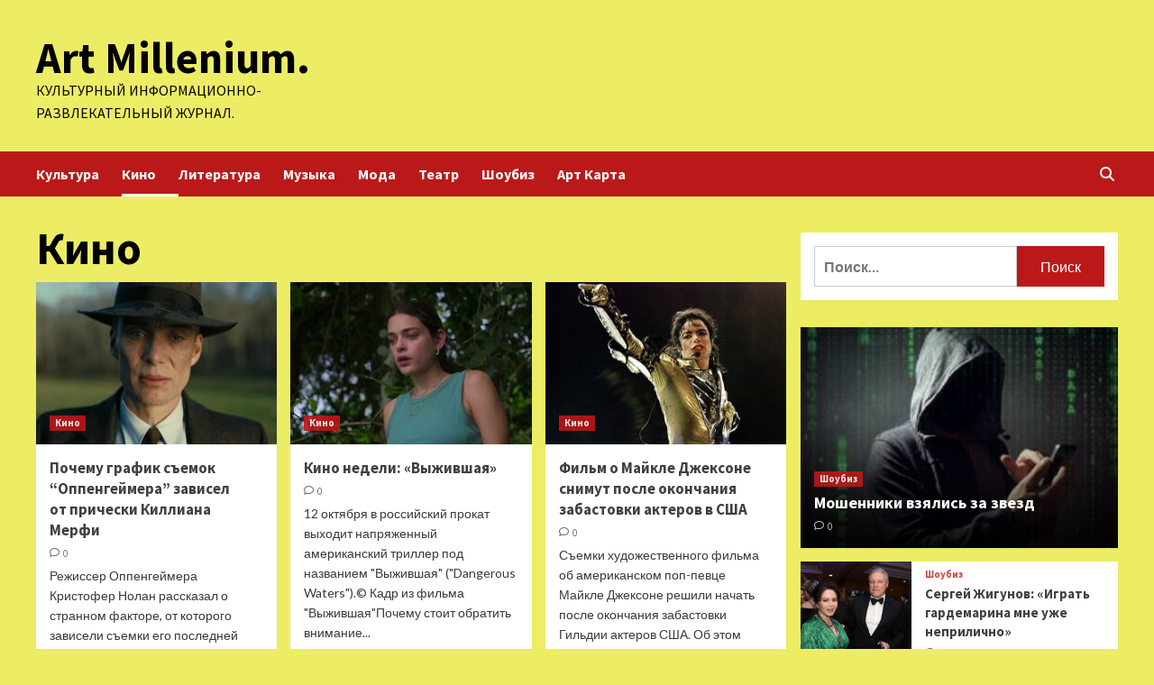

--- FILE ---
content_type: text/html; charset=UTF-8
request_url: https://ozmillenium.ru/category/kino/page/9
body_size: 29095
content:
<!doctype html>
<html lang="ru-RU">
<head>
    <meta charset="UTF-8">
    <meta name="viewport" content="width=device-width, initial-scale=1">
    <link rel="profile" href="http://gmpg.org/xfn/11">
        <style>
        #wpadminbar #wp-admin-bar-p404_free_top_button .ab-icon:before {
            content: "\f103";
            color: red;
            top: 2px;
        }
    </style>
<meta name='robots' content='index, follow, max-image-preview:large, max-snippet:-1, max-video-preview:-1' />

	<!-- This site is optimized with the Yoast SEO plugin v24.6 - https://yoast.com/wordpress/plugins/seo/ -->
	<title>Архивы Кино - Страница 9 из 16 - Art Millenium.</title>
	<link rel="canonical" href="http://ozmillenium.ru/category/kino/page/9" />
	<link rel="prev" href="http://ozmillenium.ru/category/kino/page/8" />
	<link rel="next" href="http://ozmillenium.ru/category/kino/page/10" />
	<meta property="og:locale" content="ru_RU" />
	<meta property="og:type" content="article" />
	<meta property="og:title" content="Архивы Кино - Страница 9 из 16 - Art Millenium." />
	<meta property="og:url" content="http://ozmillenium.ru/category/kino" />
	<meta property="og:site_name" content="Art Millenium." />
	<meta name="twitter:card" content="summary_large_image" />
	<script type="application/ld+json" class="yoast-schema-graph">{"@context":"https://schema.org","@graph":[{"@type":"CollectionPage","@id":"http://ozmillenium.ru/category/kino","url":"http://ozmillenium.ru/category/kino/page/9","name":"Архивы Кино - Страница 9 из 16 - Art Millenium.","isPartOf":{"@id":"https://ozmillenium.ru/#website"},"primaryImageOfPage":{"@id":"http://ozmillenium.ru/category/kino/page/9#primaryimage"},"image":{"@id":"http://ozmillenium.ru/category/kino/page/9#primaryimage"},"thumbnailUrl":"https://ozmillenium.ru/wp-content/uploads/2023/10/pochemu-grafik-semok-oppengejmera-zavisel-otnbsppricheski-killiana-merfi-828afa4.jpg","breadcrumb":{"@id":"http://ozmillenium.ru/category/kino/page/9#breadcrumb"},"inLanguage":"ru-RU"},{"@type":"ImageObject","inLanguage":"ru-RU","@id":"http://ozmillenium.ru/category/kino/page/9#primaryimage","url":"https://ozmillenium.ru/wp-content/uploads/2023/10/pochemu-grafik-semok-oppengejmera-zavisel-otnbsppricheski-killiana-merfi-828afa4.jpg","contentUrl":"https://ozmillenium.ru/wp-content/uploads/2023/10/pochemu-grafik-semok-oppengejmera-zavisel-otnbsppricheski-killiana-merfi-828afa4.jpg","width":600,"height":337},{"@type":"BreadcrumbList","@id":"http://ozmillenium.ru/category/kino/page/9#breadcrumb","itemListElement":[{"@type":"ListItem","position":1,"name":"Главная страница","item":"https://ozmillenium.ru/"},{"@type":"ListItem","position":2,"name":"Кино"}]},{"@type":"WebSite","@id":"https://ozmillenium.ru/#website","url":"https://ozmillenium.ru/","name":"Art Millenium.","description":"Культурный информационно-развлекательный журнал.","potentialAction":[{"@type":"SearchAction","target":{"@type":"EntryPoint","urlTemplate":"https://ozmillenium.ru/?s={search_term_string}"},"query-input":{"@type":"PropertyValueSpecification","valueRequired":true,"valueName":"search_term_string"}}],"inLanguage":"ru-RU"}]}</script>
	<!-- / Yoast SEO plugin. -->


<link rel='dns-prefetch' href='//fonts.googleapis.com' />
<style id='wp-img-auto-sizes-contain-inline-css' type='text/css'>
img:is([sizes=auto i],[sizes^="auto," i]){contain-intrinsic-size:3000px 1500px}
/*# sourceURL=wp-img-auto-sizes-contain-inline-css */
</style>
<style id='wp-block-library-inline-css' type='text/css'>
:root{--wp-block-synced-color:#7a00df;--wp-block-synced-color--rgb:122,0,223;--wp-bound-block-color:var(--wp-block-synced-color);--wp-editor-canvas-background:#ddd;--wp-admin-theme-color:#007cba;--wp-admin-theme-color--rgb:0,124,186;--wp-admin-theme-color-darker-10:#006ba1;--wp-admin-theme-color-darker-10--rgb:0,107,160.5;--wp-admin-theme-color-darker-20:#005a87;--wp-admin-theme-color-darker-20--rgb:0,90,135;--wp-admin-border-width-focus:2px}@media (min-resolution:192dpi){:root{--wp-admin-border-width-focus:1.5px}}.wp-element-button{cursor:pointer}:root .has-very-light-gray-background-color{background-color:#eee}:root .has-very-dark-gray-background-color{background-color:#313131}:root .has-very-light-gray-color{color:#eee}:root .has-very-dark-gray-color{color:#313131}:root .has-vivid-green-cyan-to-vivid-cyan-blue-gradient-background{background:linear-gradient(135deg,#00d084,#0693e3)}:root .has-purple-crush-gradient-background{background:linear-gradient(135deg,#34e2e4,#4721fb 50%,#ab1dfe)}:root .has-hazy-dawn-gradient-background{background:linear-gradient(135deg,#faaca8,#dad0ec)}:root .has-subdued-olive-gradient-background{background:linear-gradient(135deg,#fafae1,#67a671)}:root .has-atomic-cream-gradient-background{background:linear-gradient(135deg,#fdd79a,#004a59)}:root .has-nightshade-gradient-background{background:linear-gradient(135deg,#330968,#31cdcf)}:root .has-midnight-gradient-background{background:linear-gradient(135deg,#020381,#2874fc)}:root{--wp--preset--font-size--normal:16px;--wp--preset--font-size--huge:42px}.has-regular-font-size{font-size:1em}.has-larger-font-size{font-size:2.625em}.has-normal-font-size{font-size:var(--wp--preset--font-size--normal)}.has-huge-font-size{font-size:var(--wp--preset--font-size--huge)}.has-text-align-center{text-align:center}.has-text-align-left{text-align:left}.has-text-align-right{text-align:right}.has-fit-text{white-space:nowrap!important}#end-resizable-editor-section{display:none}.aligncenter{clear:both}.items-justified-left{justify-content:flex-start}.items-justified-center{justify-content:center}.items-justified-right{justify-content:flex-end}.items-justified-space-between{justify-content:space-between}.screen-reader-text{border:0;clip-path:inset(50%);height:1px;margin:-1px;overflow:hidden;padding:0;position:absolute;width:1px;word-wrap:normal!important}.screen-reader-text:focus{background-color:#ddd;clip-path:none;color:#444;display:block;font-size:1em;height:auto;left:5px;line-height:normal;padding:15px 23px 14px;text-decoration:none;top:5px;width:auto;z-index:100000}html :where(.has-border-color){border-style:solid}html :where([style*=border-top-color]){border-top-style:solid}html :where([style*=border-right-color]){border-right-style:solid}html :where([style*=border-bottom-color]){border-bottom-style:solid}html :where([style*=border-left-color]){border-left-style:solid}html :where([style*=border-width]){border-style:solid}html :where([style*=border-top-width]){border-top-style:solid}html :where([style*=border-right-width]){border-right-style:solid}html :where([style*=border-bottom-width]){border-bottom-style:solid}html :where([style*=border-left-width]){border-left-style:solid}html :where(img[class*=wp-image-]){height:auto;max-width:100%}:where(figure){margin:0 0 1em}html :where(.is-position-sticky){--wp-admin--admin-bar--position-offset:var(--wp-admin--admin-bar--height,0px)}@media screen and (max-width:600px){html :where(.is-position-sticky){--wp-admin--admin-bar--position-offset:0px}}

/*# sourceURL=wp-block-library-inline-css */
</style><style id='global-styles-inline-css' type='text/css'>
:root{--wp--preset--aspect-ratio--square: 1;--wp--preset--aspect-ratio--4-3: 4/3;--wp--preset--aspect-ratio--3-4: 3/4;--wp--preset--aspect-ratio--3-2: 3/2;--wp--preset--aspect-ratio--2-3: 2/3;--wp--preset--aspect-ratio--16-9: 16/9;--wp--preset--aspect-ratio--9-16: 9/16;--wp--preset--color--black: #000000;--wp--preset--color--cyan-bluish-gray: #abb8c3;--wp--preset--color--white: #ffffff;--wp--preset--color--pale-pink: #f78da7;--wp--preset--color--vivid-red: #cf2e2e;--wp--preset--color--luminous-vivid-orange: #ff6900;--wp--preset--color--luminous-vivid-amber: #fcb900;--wp--preset--color--light-green-cyan: #7bdcb5;--wp--preset--color--vivid-green-cyan: #00d084;--wp--preset--color--pale-cyan-blue: #8ed1fc;--wp--preset--color--vivid-cyan-blue: #0693e3;--wp--preset--color--vivid-purple: #9b51e0;--wp--preset--gradient--vivid-cyan-blue-to-vivid-purple: linear-gradient(135deg,rgb(6,147,227) 0%,rgb(155,81,224) 100%);--wp--preset--gradient--light-green-cyan-to-vivid-green-cyan: linear-gradient(135deg,rgb(122,220,180) 0%,rgb(0,208,130) 100%);--wp--preset--gradient--luminous-vivid-amber-to-luminous-vivid-orange: linear-gradient(135deg,rgb(252,185,0) 0%,rgb(255,105,0) 100%);--wp--preset--gradient--luminous-vivid-orange-to-vivid-red: linear-gradient(135deg,rgb(255,105,0) 0%,rgb(207,46,46) 100%);--wp--preset--gradient--very-light-gray-to-cyan-bluish-gray: linear-gradient(135deg,rgb(238,238,238) 0%,rgb(169,184,195) 100%);--wp--preset--gradient--cool-to-warm-spectrum: linear-gradient(135deg,rgb(74,234,220) 0%,rgb(151,120,209) 20%,rgb(207,42,186) 40%,rgb(238,44,130) 60%,rgb(251,105,98) 80%,rgb(254,248,76) 100%);--wp--preset--gradient--blush-light-purple: linear-gradient(135deg,rgb(255,206,236) 0%,rgb(152,150,240) 100%);--wp--preset--gradient--blush-bordeaux: linear-gradient(135deg,rgb(254,205,165) 0%,rgb(254,45,45) 50%,rgb(107,0,62) 100%);--wp--preset--gradient--luminous-dusk: linear-gradient(135deg,rgb(255,203,112) 0%,rgb(199,81,192) 50%,rgb(65,88,208) 100%);--wp--preset--gradient--pale-ocean: linear-gradient(135deg,rgb(255,245,203) 0%,rgb(182,227,212) 50%,rgb(51,167,181) 100%);--wp--preset--gradient--electric-grass: linear-gradient(135deg,rgb(202,248,128) 0%,rgb(113,206,126) 100%);--wp--preset--gradient--midnight: linear-gradient(135deg,rgb(2,3,129) 0%,rgb(40,116,252) 100%);--wp--preset--font-size--small: 13px;--wp--preset--font-size--medium: 20px;--wp--preset--font-size--large: 36px;--wp--preset--font-size--x-large: 42px;--wp--preset--spacing--20: 0.44rem;--wp--preset--spacing--30: 0.67rem;--wp--preset--spacing--40: 1rem;--wp--preset--spacing--50: 1.5rem;--wp--preset--spacing--60: 2.25rem;--wp--preset--spacing--70: 3.38rem;--wp--preset--spacing--80: 5.06rem;--wp--preset--shadow--natural: 6px 6px 9px rgba(0, 0, 0, 0.2);--wp--preset--shadow--deep: 12px 12px 50px rgba(0, 0, 0, 0.4);--wp--preset--shadow--sharp: 6px 6px 0px rgba(0, 0, 0, 0.2);--wp--preset--shadow--outlined: 6px 6px 0px -3px rgb(255, 255, 255), 6px 6px rgb(0, 0, 0);--wp--preset--shadow--crisp: 6px 6px 0px rgb(0, 0, 0);}:where(.is-layout-flex){gap: 0.5em;}:where(.is-layout-grid){gap: 0.5em;}body .is-layout-flex{display: flex;}.is-layout-flex{flex-wrap: wrap;align-items: center;}.is-layout-flex > :is(*, div){margin: 0;}body .is-layout-grid{display: grid;}.is-layout-grid > :is(*, div){margin: 0;}:where(.wp-block-columns.is-layout-flex){gap: 2em;}:where(.wp-block-columns.is-layout-grid){gap: 2em;}:where(.wp-block-post-template.is-layout-flex){gap: 1.25em;}:where(.wp-block-post-template.is-layout-grid){gap: 1.25em;}.has-black-color{color: var(--wp--preset--color--black) !important;}.has-cyan-bluish-gray-color{color: var(--wp--preset--color--cyan-bluish-gray) !important;}.has-white-color{color: var(--wp--preset--color--white) !important;}.has-pale-pink-color{color: var(--wp--preset--color--pale-pink) !important;}.has-vivid-red-color{color: var(--wp--preset--color--vivid-red) !important;}.has-luminous-vivid-orange-color{color: var(--wp--preset--color--luminous-vivid-orange) !important;}.has-luminous-vivid-amber-color{color: var(--wp--preset--color--luminous-vivid-amber) !important;}.has-light-green-cyan-color{color: var(--wp--preset--color--light-green-cyan) !important;}.has-vivid-green-cyan-color{color: var(--wp--preset--color--vivid-green-cyan) !important;}.has-pale-cyan-blue-color{color: var(--wp--preset--color--pale-cyan-blue) !important;}.has-vivid-cyan-blue-color{color: var(--wp--preset--color--vivid-cyan-blue) !important;}.has-vivid-purple-color{color: var(--wp--preset--color--vivid-purple) !important;}.has-black-background-color{background-color: var(--wp--preset--color--black) !important;}.has-cyan-bluish-gray-background-color{background-color: var(--wp--preset--color--cyan-bluish-gray) !important;}.has-white-background-color{background-color: var(--wp--preset--color--white) !important;}.has-pale-pink-background-color{background-color: var(--wp--preset--color--pale-pink) !important;}.has-vivid-red-background-color{background-color: var(--wp--preset--color--vivid-red) !important;}.has-luminous-vivid-orange-background-color{background-color: var(--wp--preset--color--luminous-vivid-orange) !important;}.has-luminous-vivid-amber-background-color{background-color: var(--wp--preset--color--luminous-vivid-amber) !important;}.has-light-green-cyan-background-color{background-color: var(--wp--preset--color--light-green-cyan) !important;}.has-vivid-green-cyan-background-color{background-color: var(--wp--preset--color--vivid-green-cyan) !important;}.has-pale-cyan-blue-background-color{background-color: var(--wp--preset--color--pale-cyan-blue) !important;}.has-vivid-cyan-blue-background-color{background-color: var(--wp--preset--color--vivid-cyan-blue) !important;}.has-vivid-purple-background-color{background-color: var(--wp--preset--color--vivid-purple) !important;}.has-black-border-color{border-color: var(--wp--preset--color--black) !important;}.has-cyan-bluish-gray-border-color{border-color: var(--wp--preset--color--cyan-bluish-gray) !important;}.has-white-border-color{border-color: var(--wp--preset--color--white) !important;}.has-pale-pink-border-color{border-color: var(--wp--preset--color--pale-pink) !important;}.has-vivid-red-border-color{border-color: var(--wp--preset--color--vivid-red) !important;}.has-luminous-vivid-orange-border-color{border-color: var(--wp--preset--color--luminous-vivid-orange) !important;}.has-luminous-vivid-amber-border-color{border-color: var(--wp--preset--color--luminous-vivid-amber) !important;}.has-light-green-cyan-border-color{border-color: var(--wp--preset--color--light-green-cyan) !important;}.has-vivid-green-cyan-border-color{border-color: var(--wp--preset--color--vivid-green-cyan) !important;}.has-pale-cyan-blue-border-color{border-color: var(--wp--preset--color--pale-cyan-blue) !important;}.has-vivid-cyan-blue-border-color{border-color: var(--wp--preset--color--vivid-cyan-blue) !important;}.has-vivid-purple-border-color{border-color: var(--wp--preset--color--vivid-purple) !important;}.has-vivid-cyan-blue-to-vivid-purple-gradient-background{background: var(--wp--preset--gradient--vivid-cyan-blue-to-vivid-purple) !important;}.has-light-green-cyan-to-vivid-green-cyan-gradient-background{background: var(--wp--preset--gradient--light-green-cyan-to-vivid-green-cyan) !important;}.has-luminous-vivid-amber-to-luminous-vivid-orange-gradient-background{background: var(--wp--preset--gradient--luminous-vivid-amber-to-luminous-vivid-orange) !important;}.has-luminous-vivid-orange-to-vivid-red-gradient-background{background: var(--wp--preset--gradient--luminous-vivid-orange-to-vivid-red) !important;}.has-very-light-gray-to-cyan-bluish-gray-gradient-background{background: var(--wp--preset--gradient--very-light-gray-to-cyan-bluish-gray) !important;}.has-cool-to-warm-spectrum-gradient-background{background: var(--wp--preset--gradient--cool-to-warm-spectrum) !important;}.has-blush-light-purple-gradient-background{background: var(--wp--preset--gradient--blush-light-purple) !important;}.has-blush-bordeaux-gradient-background{background: var(--wp--preset--gradient--blush-bordeaux) !important;}.has-luminous-dusk-gradient-background{background: var(--wp--preset--gradient--luminous-dusk) !important;}.has-pale-ocean-gradient-background{background: var(--wp--preset--gradient--pale-ocean) !important;}.has-electric-grass-gradient-background{background: var(--wp--preset--gradient--electric-grass) !important;}.has-midnight-gradient-background{background: var(--wp--preset--gradient--midnight) !important;}.has-small-font-size{font-size: var(--wp--preset--font-size--small) !important;}.has-medium-font-size{font-size: var(--wp--preset--font-size--medium) !important;}.has-large-font-size{font-size: var(--wp--preset--font-size--large) !important;}.has-x-large-font-size{font-size: var(--wp--preset--font-size--x-large) !important;}
/*# sourceURL=global-styles-inline-css */
</style>

<style id='classic-theme-styles-inline-css' type='text/css'>
/*! This file is auto-generated */
.wp-block-button__link{color:#fff;background-color:#32373c;border-radius:9999px;box-shadow:none;text-decoration:none;padding:calc(.667em + 2px) calc(1.333em + 2px);font-size:1.125em}.wp-block-file__button{background:#32373c;color:#fff;text-decoration:none}
/*# sourceURL=/wp-includes/css/classic-themes.min.css */
</style>
<link rel='stylesheet' id='covernews-icons-css' href='https://ozmillenium.ru/wp-content/themes/covernews/assets/covernews-icons/style.css' type='text/css' media='all' />
<link rel='stylesheet' id='bootstrap-css' href='https://ozmillenium.ru/wp-content/themes/covernews/assets/bootstrap/css/bootstrap.min.css' type='text/css' media='all' />
<link rel='stylesheet' id='covernews-style-css' href='https://ozmillenium.ru/wp-content/themes/covernews/style.min.css' type='text/css' media='all' />
<script type="text/javascript" src="https://ozmillenium.ru/wp-includes/js/jquery/jquery.min.js" id="jquery-core-js"></script>
<script type="text/javascript" id="wp-disable-css-lazy-load-js-extra">
/* <![CDATA[ */
var WpDisableAsyncLinks = {"wp-disable-google-fonts":"https://fonts.googleapis.com/css?family=Source%20Sans%20Pro:400,700|Lato:400,700&subset=latin,latin-ext"};
//# sourceURL=wp-disable-css-lazy-load-js-extra
/* ]]> */
</script>
<script type="text/javascript" src="https://ozmillenium.ru/wp-content/plugins/wp-disable/js/css-lazy-load.min.js" id="wp-disable-css-lazy-load-js"></script>
        <style type="text/css">
                        .site-title a,
            .site-header .site-branding .site-title a:visited,
            .site-header .site-branding .site-title a:hover,
            .site-description {
                color: #000000;
            }

            .site-branding .site-title {
                font-size: 48px;
            }

            @media only screen and (max-width: 640px) {
                .header-layout-3 .site-header .site-branding .site-title,
                .site-branding .site-title {
                    font-size: 60px;

                }
              }   

           @media only screen and (max-width: 375px) {
               .header-layout-3 .site-header .site-branding .site-title,
               .site-branding .site-title {
                        font-size: 50px;

                    }
                }
                
                    @media (min-width: 768px){
            .elementor-default .elementor-section.elementor-section-full_width > .elementor-container,
            .elementor-page .elementor-section.elementor-section-full_width > .elementor-container,
            .elementor-default .elementor-section.elementor-section-boxed > .elementor-container,
            .elementor-page .elementor-section.elementor-section-boxed > .elementor-container {
                max-width: 730px;
            }
        }
        @media (min-width: 992px){
            .elementor-default .elementor-section.elementor-section-full_width > .elementor-container,
            .elementor-page .elementor-section.elementor-section-full_width > .elementor-container,
            .elementor-default .elementor-section.elementor-section-boxed > .elementor-container,
            .elementor-page .elementor-section.elementor-section-boxed > .elementor-container {
                max-width: 950px;
            }
        }
        @media only screen and (min-width: 1401px){
            .elementor-default .elementor-section.elementor-section-full_width > .elementor-container,
            .elementor-page .elementor-section.elementor-section-full_width > .elementor-container,
            .elementor-default .elementor-section.elementor-section-boxed > .elementor-container,
            .elementor-page .elementor-section.elementor-section-boxed > .elementor-container {
                max-width: 1180px;
            }
        }
        @media only screen and (min-width: 1200px) and (max-width: 1400px){
            .elementor-default .elementor-section.elementor-section-full_width > .elementor-container,
            .elementor-page .elementor-section.elementor-section-full_width > .elementor-container,
            .elementor-default .elementor-section.elementor-section-boxed > .elementor-container,
            .elementor-page .elementor-section.elementor-section-boxed > .elementor-container {
                max-width: 1160px;
            }
        }
        @media (min-width: 1680px){            
            .elementor-default .elementor-section.elementor-section-full_width > .elementor-container,
            .elementor-page .elementor-section.elementor-section-full_width > .elementor-container,
            .elementor-default .elementor-section.elementor-section-boxed > .elementor-container,
            .elementor-page .elementor-section.elementor-section-boxed > .elementor-container {
                max-width: 1580px;
            }
        }
        
        .align-content-left .elementor-section-stretched,
        .align-content-right .elementor-section-stretched {
            max-width: 100%;
            left: 0 !important;
        }


        </style>
        <style type="text/css" id="custom-background-css">
body.custom-background { background-color: #eded65; }
</style>
	<link rel="icon" href="https://ozmillenium.ru/wp-content/uploads/2023/09/cropped-music_2-32x32.png" sizes="32x32" />
<link rel="icon" href="https://ozmillenium.ru/wp-content/uploads/2023/09/cropped-music_2-192x192.png" sizes="192x192" />
<link rel="apple-touch-icon" href="https://ozmillenium.ru/wp-content/uploads/2023/09/cropped-music_2-180x180.png" />
<meta name="msapplication-TileImage" content="https://ozmillenium.ru/wp-content/uploads/2023/09/cropped-music_2-270x270.png" />
<link rel="alternate" type="application/rss+xml" title="RSS" href="https://ozmillenium.ru/rsslatest.xml" /></head>

<body class="archive paged category category-kino category-28 custom-background wp-embed-responsive paged-9 category-paged-9 wp-theme-covernews hfeed default-content-layout scrollup-sticky-header aft-sticky-header aft-sticky-sidebar default aft-main-banner-slider-editors-picks-trending header-image-default align-content-left aft-and">


<div id="page" class="site">
<p></p>    <a class="skip-link screen-reader-text" href="#content">Перейти к содержимому</a>

<div class="header-layout-1">
        <header id="masthead" class="site-header">
                <div class="masthead-banner " data-background="">
            <div class="container">
                <div class="row">
                    <div class="col-md-4">
                        <div class="site-branding">
                                                            <p class="site-title font-family-1">
                                    <a href="https://ozmillenium.ru/" rel="home">Art Millenium.</a>
                                </p>
                            
                                                            <p class="site-description">Культурный информационно-развлекательный журнал.</p>
                                                    </div>
                    </div>
                    <div class="col-md-8">
                                            </div>
                </div>
            </div>
        </div>
        <nav id="site-navigation" class="main-navigation">
            <div class="container">
                <div class="row">
                    <div class="kol-12">
                        <div class="navigation-container">

                            <div class="main-navigation-container-items-wrapper">

                                <span class="toggle-menu" aria-controls="primary-menu" aria-expanded="false">
                                    <a href="javascript:void(0)" class="aft-void-menu">
                                        <span class="screen-reader-text">Основное меню</span>
                                        <i class="ham"></i>
                                    </a>
                                </span>
                                <span class="af-mobile-site-title-wrap">
                                                                        <p class="site-title font-family-1">
                                        <a href="https://ozmillenium.ru/" rel="home">Art Millenium.</a>
                                    </p>
                                </span>
                                <div class="menu main-menu"><ul id="primary-menu" class="menu"><li id="menu-item-84" class="menu-item menu-item-type-taxonomy menu-item-object-category menu-item-84"><a href="https://ozmillenium.ru/category/kultura">Культура</a></li>
<li id="menu-item-86" class="menu-item menu-item-type-taxonomy menu-item-object-category current-menu-item menu-item-86"><a href="https://ozmillenium.ru/category/kino" aria-current="page">Кино</a></li>
<li id="menu-item-82" class="menu-item menu-item-type-taxonomy menu-item-object-category menu-item-82"><a href="https://ozmillenium.ru/category/literatura">Литература</a></li>
<li id="menu-item-87" class="menu-item menu-item-type-taxonomy menu-item-object-category menu-item-87"><a href="https://ozmillenium.ru/category/muzyka">Музыка</a></li>
<li id="menu-item-85" class="menu-item menu-item-type-taxonomy menu-item-object-category menu-item-85"><a href="https://ozmillenium.ru/category/moda">Мода</a></li>
<li id="menu-item-83" class="menu-item menu-item-type-taxonomy menu-item-object-category menu-item-83"><a href="https://ozmillenium.ru/category/teatr">Театр</a></li>
<li id="menu-item-88" class="menu-item menu-item-type-taxonomy menu-item-object-category menu-item-88"><a href="https://ozmillenium.ru/category/shoubiz">Шоубиз</a></li>
<li id="menu-item-89" class="menu-item menu-item-type-post_type menu-item-object-page menu-item-89"><a href="https://ozmillenium.ru/art-karta">Арт Карта</a></li>
</ul></div>                            </div>
                            <div class="cart-search">

                                <div class="af-search-wrap">
                                    <div class="search-overlay">
                                        <a href="#" title="Search" class="search-icon">
                                            <i class="fa fa-search"></i>
                                        </a>
                                        <div class="af-search-form">
                                            <form role="search" method="get" class="search-form" action="https://ozmillenium.ru/">
				<label>
					<span class="screen-reader-text">Найти:</span>
					<input type="search" class="search-field" placeholder="Поиск&hellip;" value="" name="s" />
				</label>
				<input type="submit" class="search-submit" value="Поиск" />
			</form>                                        </div>
                                    </div>
                                </div>
                            </div>


                        </div>
                    </div>
                </div>
            </div>
        </nav>
    </header>
</div>

    <div id="content" class="container">
    <div class="section-block-upper row">

                <div id="primary" class="content-area">
                    <main id="main" class="site-main">

                        
                            <header class="header-title-wrapper1">
                                <h1 class="page-title">Кино</h1>                            </header><!-- .header-title-wrapper -->
                            <div class="row">
                            <div id="aft-inner-row">
                            

        <article id="post-1569" class="col-lg-4 col-sm-4 col-md-4 latest-posts-grid post-1569 post type-post status-publish format-standard has-post-thumbnail hentry category-kino tag-betmen-nachalo tag-dyunkerk tag-nachalo tag-tyomnyj-rycar tag-filmy"                 data-mh="archive-layout-grid">
            
<div class="align-items-center has-post-image">
        <div class="spotlight-post">
            <figure class="categorised-article inside-img">
                <div class="categorised-article-wrapper">
                    <div class="data-bg-hover data-bg-categorised read-bg-img">
                        <a href="https://ozmillenium.ru/kino/pochemy-grafik-semok-oppengeimera-zavisel-ot-pricheski-killiana-merfi.html">
                            <img width="300" height="169" src="https://ozmillenium.ru/wp-content/uploads/2023/10/pochemu-grafik-semok-oppengejmera-zavisel-otnbsppricheski-killiana-merfi-828afa4-300x169.jpg" class="attachment-medium size-medium wp-post-image" alt="" decoding="async" srcset="https://ozmillenium.ru/wp-content/uploads/2023/10/pochemu-grafik-semok-oppengejmera-zavisel-otnbsppricheski-killiana-merfi-828afa4-300x169.jpg 300w, https://ozmillenium.ru/wp-content/uploads/2023/10/pochemu-grafik-semok-oppengejmera-zavisel-otnbsppricheski-killiana-merfi-828afa4.jpg 600w" sizes="(max-width: 300px) 100vw, 300px" />                        </a>
                    </div>
                                        <div class="figure-categories figure-categories-bg">
                        <ul class="cat-links"><li class="meta-category">
                             <a class="covernews-categories category-color-1" href="https://ozmillenium.ru/category/kino" alt="Посмотреть все записи в Кино"> 
                                 Кино
                             </a>
                        </li></ul>                    </div>
                </div>

            </figure>
            <figcaption>

                <h3 class="article-title article-title-1">
                    <a href="https://ozmillenium.ru/kino/pochemy-grafik-semok-oppengeimera-zavisel-ot-pricheski-killiana-merfi.html">
                        Почему график съемок “Оппенгеймера” зависел от прически Киллиана Мерфи                    </a>
                </h3>
                <div class="grid-item-metadata">
                    
        <span class="author-links">
           
                                             <span class="aft-comment-count">
                <a href="https://ozmillenium.ru/kino/pochemy-grafik-semok-oppengeimera-zavisel-ot-pricheski-killiana-merfi.html">
                    <i class="far fa-comment"></i>
                    <span class="aft-show-hover">
                        0                    </span>
                </a>
            </span>
                    </span>
                        </div>
                                    <div class="full-item-discription">
                        <div class="post-description">
                            <p>Режиссер Оппенгеймера Кристофер Нолан рассказал о странном факторе, от которого зависели съемки его последней военной драмы. Знаменитый режиссер настаивал на...</p>
<div class="aft-readmore-wrapper"><a href="https://ozmillenium.ru/kino/pochemy-grafik-semok-oppengeimera-zavisel-ot-pricheski-killiana-merfi.html" class="aft-readmore">Читать далее</a></div>

                        </div>
                    </div>
                            </figcaption>
    </div>
    </div>







        </article>
    

        <article id="post-1567" class="col-lg-4 col-sm-4 col-md-4 latest-posts-grid post-1567 post type-post status-publish format-standard has-post-thumbnail hentry category-kino tag-vlastelin-kolec-dve-kreposti tag-vor tag-opustevshij-gorod tag-strannaya-zhizn-timoti-grina tag-filmy"                 data-mh="archive-layout-grid">
            
<div class="align-items-center has-post-image">
        <div class="spotlight-post">
            <figure class="categorised-article inside-img">
                <div class="categorised-article-wrapper">
                    <div class="data-bg-hover data-bg-categorised read-bg-img">
                        <a href="https://ozmillenium.ru/kino/kino-nedeli-vyjivshaia.html">
                            <img width="300" height="169" src="https://ozmillenium.ru/wp-content/uploads/2023/10/kino-nedeli-vyzhivshaja-4a5f9a2-300x169.jpg" class="attachment-medium size-medium wp-post-image" alt="" decoding="async" loading="lazy" srcset="https://ozmillenium.ru/wp-content/uploads/2023/10/kino-nedeli-vyzhivshaja-4a5f9a2-300x169.jpg 300w, https://ozmillenium.ru/wp-content/uploads/2023/10/kino-nedeli-vyzhivshaja-4a5f9a2.jpg 600w" sizes="auto, (max-width: 300px) 100vw, 300px" />                        </a>
                    </div>
                                        <div class="figure-categories figure-categories-bg">
                        <ul class="cat-links"><li class="meta-category">
                             <a class="covernews-categories category-color-1" href="https://ozmillenium.ru/category/kino" alt="Посмотреть все записи в Кино"> 
                                 Кино
                             </a>
                        </li></ul>                    </div>
                </div>

            </figure>
            <figcaption>

                <h3 class="article-title article-title-1">
                    <a href="https://ozmillenium.ru/kino/kino-nedeli-vyjivshaia.html">
                        Кино недели: &#171;Выжившая&#187;                    </a>
                </h3>
                <div class="grid-item-metadata">
                    
        <span class="author-links">
           
                                             <span class="aft-comment-count">
                <a href="https://ozmillenium.ru/kino/kino-nedeli-vyjivshaia.html">
                    <i class="far fa-comment"></i>
                    <span class="aft-show-hover">
                        0                    </span>
                </a>
            </span>
                    </span>
                        </div>
                                    <div class="full-item-discription">
                        <div class="post-description">
                            <p>12 октября в российский прокат выходит напряженный американский триллер под названием &quot;Выжившая&quot; (&quot;Dangerous Waters&quot;).© Кадр из фильма &quot;Выжившая&quot;Почему стоит обратить внимание...</p>
<div class="aft-readmore-wrapper"><a href="https://ozmillenium.ru/kino/kino-nedeli-vyjivshaia.html" class="aft-readmore">Читать далее</a></div>

                        </div>
                    </div>
                            </figcaption>
    </div>
    </div>







        </article>
    

        <article id="post-1545" class="col-lg-4 col-sm-4 col-md-4 latest-posts-grid post-1545 post type-post status-publish format-standard has-post-thumbnail hentry category-kino tag-antuan-fukua tag-majkl-dzhekson tag-filmy"                 data-mh="archive-layout-grid">
            
<div class="align-items-center has-post-image">
        <div class="spotlight-post">
            <figure class="categorised-article inside-img">
                <div class="categorised-article-wrapper">
                    <div class="data-bg-hover data-bg-categorised read-bg-img">
                        <a href="https://ozmillenium.ru/kino/film-o-maikle-djeksone-snimyt-posle-okonchaniia-zabastovki-akterov-v-ssha.html">
                            <img width="300" height="200" src="https://ozmillenium.ru/wp-content/uploads/2023/10/film-onbspmajkle-dzheksone-snimut-posle-okonchanija-zabastovki-akterov-vnbspssha-2bde59e-300x200.jpg" class="attachment-medium size-medium wp-post-image" alt="" decoding="async" loading="lazy" srcset="https://ozmillenium.ru/wp-content/uploads/2023/10/film-onbspmajkle-dzheksone-snimut-posle-okonchanija-zabastovki-akterov-vnbspssha-2bde59e-300x200.jpg 300w, https://ozmillenium.ru/wp-content/uploads/2023/10/film-onbspmajkle-dzheksone-snimut-posle-okonchanija-zabastovki-akterov-vnbspssha-2bde59e.jpg 525w" sizes="auto, (max-width: 300px) 100vw, 300px" />                        </a>
                    </div>
                                        <div class="figure-categories figure-categories-bg">
                        <ul class="cat-links"><li class="meta-category">
                             <a class="covernews-categories category-color-1" href="https://ozmillenium.ru/category/kino" alt="Посмотреть все записи в Кино"> 
                                 Кино
                             </a>
                        </li></ul>                    </div>
                </div>

            </figure>
            <figcaption>

                <h3 class="article-title article-title-1">
                    <a href="https://ozmillenium.ru/kino/film-o-maikle-djeksone-snimyt-posle-okonchaniia-zabastovki-akterov-v-ssha.html">
                        Фильм о Майкле Джексоне снимут после окончания забастовки актеров в США                    </a>
                </h3>
                <div class="grid-item-metadata">
                    
        <span class="author-links">
           
                                             <span class="aft-comment-count">
                <a href="https://ozmillenium.ru/kino/film-o-maikle-djeksone-snimyt-posle-okonchaniia-zabastovki-akterov-v-ssha.html">
                    <i class="far fa-comment"></i>
                    <span class="aft-show-hover">
                        0                    </span>
                </a>
            </span>
                    </span>
                        </div>
                                    <div class="full-item-discription">
                        <div class="post-description">
                            <p>Съемки художественного фильма об американском поп-певце Майкле Джексоне решили начать после окончания забастовки Гильдии актеров США. Об этом пишет Deadline.© Lenta.ruРежиссером...</p>
<div class="aft-readmore-wrapper"><a href="https://ozmillenium.ru/kino/film-o-maikle-djeksone-snimyt-posle-okonchaniia-zabastovki-akterov-v-ssha.html" class="aft-readmore">Читать далее</a></div>

                        </div>
                    </div>
                            </figcaption>
    </div>
    </div>







        </article>
    

        <article id="post-1543" class="col-lg-4 col-sm-4 col-md-4 latest-posts-grid post-1543 post type-post status-publish format-standard has-post-thumbnail hentry category-kino tag-bespodobnyj-mister-foks tag-golyj-pistolet tag-lesli-nilsen tag-otel tag-filmy"                 data-mh="archive-layout-grid">
            
<div class="align-items-center has-post-image">
        <div class="spotlight-post">
            <figure class="categorised-article inside-img">
                <div class="categorised-article-wrapper">
                    <div class="data-bg-hover data-bg-categorised read-bg-img">
                        <a href="https://ozmillenium.ru/kino/vyshel-novyi-film-yesa-andersona-chydesnaia-istoriia-genri-shygara.html">
                            <img width="300" height="163" src="https://ozmillenium.ru/wp-content/uploads/2023/10/vyshel-novyj-film-uesa-andersona-chudesnaja-istorija-genri-shugara-ff719c2-300x163.jpg" class="attachment-medium size-medium wp-post-image" alt="" decoding="async" loading="lazy" srcset="https://ozmillenium.ru/wp-content/uploads/2023/10/vyshel-novyj-film-uesa-andersona-chudesnaja-istorija-genri-shugara-ff719c2-300x163.jpg 300w, https://ozmillenium.ru/wp-content/uploads/2023/10/vyshel-novyj-film-uesa-andersona-chudesnaja-istorija-genri-shugara-ff719c2.jpg 600w" sizes="auto, (max-width: 300px) 100vw, 300px" />                        </a>
                    </div>
                                        <div class="figure-categories figure-categories-bg">
                        <ul class="cat-links"><li class="meta-category">
                             <a class="covernews-categories category-color-1" href="https://ozmillenium.ru/category/kino" alt="Посмотреть все записи в Кино"> 
                                 Кино
                             </a>
                        </li></ul>                    </div>
                </div>

            </figure>
            <figcaption>

                <h3 class="article-title article-title-1">
                    <a href="https://ozmillenium.ru/kino/vyshel-novyi-film-yesa-andersona-chydesnaia-istoriia-genri-shygara.html">
                        Вышел новый фильм Уэса Андерсона &#171;Чудесная история Генри Шугара&#187;                    </a>
                </h3>
                <div class="grid-item-metadata">
                    
        <span class="author-links">
           
                                             <span class="aft-comment-count">
                <a href="https://ozmillenium.ru/kino/vyshel-novyi-film-yesa-andersona-chydesnaia-istoriia-genri-shygara.html">
                    <i class="far fa-comment"></i>
                    <span class="aft-show-hover">
                        0                    </span>
                </a>
            </span>
                    </span>
                        </div>
                                    <div class="full-item-discription">
                        <div class="post-description">
                            <p>Человек, который утверждал, что может видеть с закрытыми глазами. Человек, который утверждал, что в детстве летал, как лебедь. Человек, который...</p>
<div class="aft-readmore-wrapper"><a href="https://ozmillenium.ru/kino/vyshel-novyi-film-yesa-andersona-chydesnaia-istoriia-genri-shygara.html" class="aft-readmore">Читать далее</a></div>

                        </div>
                    </div>
                            </figcaption>
    </div>
    </div>







        </article>
    

        <article id="post-1533" class="col-lg-4 col-sm-4 col-md-4 latest-posts-grid post-1533 post type-post status-publish format-standard has-post-thumbnail hentry category-kino tag-zvyozdnyj-put tag-ien-makkellen tag-patrik-styuart tag-filmy"                 data-mh="archive-layout-grid">
            
<div class="align-items-center has-post-image">
        <div class="spotlight-post">
            <figure class="categorised-article inside-img">
                <div class="categorised-article-wrapper">
                    <div class="data-bg-hover data-bg-categorised read-bg-img">
                        <a href="https://ozmillenium.ru/kino/ien-makkellen-ygovarival-patrika-stuarta-ne-snimatsia-v-zvezdnom-pyti.html">
                            <img width="300" height="169" src="https://ozmillenium.ru/wp-content/uploads/2023/10/ien-makkellen-ugovarival-patrika-stjuarta-nenbspsnimatsja-vnbspzvezdnom-puti-f4f862f-300x169.jpg" class="attachment-medium size-medium wp-post-image" alt="" decoding="async" loading="lazy" srcset="https://ozmillenium.ru/wp-content/uploads/2023/10/ien-makkellen-ugovarival-patrika-stjuarta-nenbspsnimatsja-vnbspzvezdnom-puti-f4f862f-300x169.jpg 300w, https://ozmillenium.ru/wp-content/uploads/2023/10/ien-makkellen-ugovarival-patrika-stjuarta-nenbspsnimatsja-vnbspzvezdnom-puti-f4f862f.jpg 600w" sizes="auto, (max-width: 300px) 100vw, 300px" />                        </a>
                    </div>
                                        <div class="figure-categories figure-categories-bg">
                        <ul class="cat-links"><li class="meta-category">
                             <a class="covernews-categories category-color-1" href="https://ozmillenium.ru/category/kino" alt="Посмотреть все записи в Кино"> 
                                 Кино
                             </a>
                        </li></ul>                    </div>
                </div>

            </figure>
            <figcaption>

                <h3 class="article-title article-title-1">
                    <a href="https://ozmillenium.ru/kino/ien-makkellen-ygovarival-patrika-stuarta-ne-snimatsia-v-zvezdnom-pyti.html">
                        Иэн Маккеллен уговаривал Патрика Стюарта не сниматься в «Звездном пути»                    </a>
                </h3>
                <div class="grid-item-metadata">
                    
        <span class="author-links">
           
                                             <span class="aft-comment-count">
                <a href="https://ozmillenium.ru/kino/ien-makkellen-ygovarival-patrika-stuarta-ne-snimatsia-v-zvezdnom-pyti.html">
                    <i class="far fa-comment"></i>
                    <span class="aft-show-hover">
                        0                    </span>
                </a>
            </span>
                    </span>
                        </div>
                                    <div class="full-item-discription">
                        <div class="post-description">
                            <p>В своих новых мемуарах актёр Патрик Стюарт рассказал о том, как давний его друг и коллега Иэн Маккеллен советовал ему...</p>
<div class="aft-readmore-wrapper"><a href="https://ozmillenium.ru/kino/ien-makkellen-ygovarival-patrika-stuarta-ne-snimatsia-v-zvezdnom-pyti.html" class="aft-readmore">Читать далее</a></div>

                        </div>
                    </div>
                            </figcaption>
    </div>
    </div>







        </article>
    

        <article id="post-1531" class="col-lg-4 col-sm-4 col-md-4 latest-posts-grid post-1531 post type-post status-publish format-standard has-post-thumbnail hentry category-kino tag-gladiator tag-piter-mensa tag-rim tag-spartak-bogi-areny tag-filmy"                 data-mh="archive-layout-grid">
            
<div class="align-items-center has-post-image">
        <div class="spotlight-post">
            <figure class="categorised-article inside-img">
                <div class="categorised-article-wrapper">
                    <div class="data-bg-hover data-bg-categorised read-bg-img">
                        <a href="https://ozmillenium.ru/kino/lychshie-filmy-i-serialy-o-rimskoi-imperii.html">
                            <img width="300" height="176" src="https://ozmillenium.ru/wp-content/uploads/2023/10/luchshie-filmy-inbspserialy-onbsprimskoj-imperii-734e8d1-300x176.png" class="attachment-medium size-medium wp-post-image" alt="" decoding="async" loading="lazy" srcset="https://ozmillenium.ru/wp-content/uploads/2023/10/luchshie-filmy-inbspserialy-onbsprimskoj-imperii-734e8d1-300x176.png 300w, https://ozmillenium.ru/wp-content/uploads/2023/10/luchshie-filmy-inbspserialy-onbsprimskoj-imperii-734e8d1.png 595w" sizes="auto, (max-width: 300px) 100vw, 300px" />                        </a>
                    </div>
                                        <div class="figure-categories figure-categories-bg">
                        <ul class="cat-links"><li class="meta-category">
                             <a class="covernews-categories category-color-1" href="https://ozmillenium.ru/category/kino" alt="Посмотреть все записи в Кино"> 
                                 Кино
                             </a>
                        </li></ul>                    </div>
                </div>

            </figure>
            <figcaption>

                <h3 class="article-title article-title-1">
                    <a href="https://ozmillenium.ru/kino/lychshie-filmy-i-serialy-o-rimskoi-imperii.html">
                        Лучшие фильмы и сериалы о Римской империи                    </a>
                </h3>
                <div class="grid-item-metadata">
                    
        <span class="author-links">
           
                                             <span class="aft-comment-count">
                <a href="https://ozmillenium.ru/kino/lychshie-filmy-i-serialy-o-rimskoi-imperii.html">
                    <i class="far fa-comment"></i>
                    <span class="aft-show-hover">
                        0                    </span>
                </a>
            </span>
                    </span>
                        </div>
                                    <div class="full-item-discription">
                        <div class="post-description">
                            <p>Разговоры о Римской империи не утихают столетиями, а сейчас их актуальность получила новый виток. На этой волне &quot;Рамблер&quot; решил вспомнить...</p>
<div class="aft-readmore-wrapper"><a href="https://ozmillenium.ru/kino/lychshie-filmy-i-serialy-o-rimskoi-imperii.html" class="aft-readmore">Читать далее</a></div>

                        </div>
                    </div>
                            </figcaption>
    </div>
    </div>







        </article>
    

        <article id="post-1515" class="col-lg-4 col-sm-4 col-md-4 latest-posts-grid post-1515 post type-post status-publish format-standard has-post-thumbnail hentry category-kino tag-volk-s-uoll-strit tag-igra-na-ponizhenie tag-oskar tag-socialnaya-set tag-filmy"                 data-mh="archive-layout-grid">
            
<div class="align-items-center has-post-image">
        <div class="spotlight-post">
            <figure class="categorised-article inside-img">
                <div class="categorised-article-wrapper">
                    <div class="data-bg-hover data-bg-categorised read-bg-img">
                        <a href="https://ozmillenium.ru/kino/pochemy-stoit-yvidet-komediu-dyrnye-dengi.html">
                            <img width="300" height="169" src="https://ozmillenium.ru/wp-content/uploads/2023/10/pochemu-stoit-uvidet-komediju-durnye-dengi-29dd0c9-300x169.jpg" class="attachment-medium size-medium wp-post-image" alt="" decoding="async" loading="lazy" srcset="https://ozmillenium.ru/wp-content/uploads/2023/10/pochemu-stoit-uvidet-komediju-durnye-dengi-29dd0c9-300x169.jpg 300w, https://ozmillenium.ru/wp-content/uploads/2023/10/pochemu-stoit-uvidet-komediju-durnye-dengi-29dd0c9.jpg 600w" sizes="auto, (max-width: 300px) 100vw, 300px" />                        </a>
                    </div>
                                        <div class="figure-categories figure-categories-bg">
                        <ul class="cat-links"><li class="meta-category">
                             <a class="covernews-categories category-color-1" href="https://ozmillenium.ru/category/kino" alt="Посмотреть все записи в Кино"> 
                                 Кино
                             </a>
                        </li></ul>                    </div>
                </div>

            </figure>
            <figcaption>

                <h3 class="article-title article-title-1">
                    <a href="https://ozmillenium.ru/kino/pochemy-stoit-yvidet-komediu-dyrnye-dengi.html">
                        Почему стоит увидеть комедию «Дурные деньги»                    </a>
                </h3>
                <div class="grid-item-metadata">
                    
        <span class="author-links">
           
                                             <span class="aft-comment-count">
                <a href="https://ozmillenium.ru/kino/pochemy-stoit-yvidet-komediu-dyrnye-dengi.html">
                    <i class="far fa-comment"></i>
                    <span class="aft-show-hover">
                        0                    </span>
                </a>
            </span>
                    </span>
                        </div>
                                    <div class="full-item-discription">
                        <div class="post-description">
                            <p>В российский прокат выходит новый фильм автора «Тони против всех» Крэйга Гиллеспи «Дурные деньги». Комедия с Полом Дано и Сетом...</p>
<div class="aft-readmore-wrapper"><a href="https://ozmillenium.ru/kino/pochemy-stoit-yvidet-komediu-dyrnye-dengi.html" class="aft-readmore">Читать далее</a></div>

                        </div>
                    </div>
                            </figcaption>
    </div>
    </div>







        </article>
    

        <article id="post-1405" class="col-lg-4 col-sm-4 col-md-4 latest-posts-grid post-1405 post type-post status-publish format-standard has-post-thumbnail hentry category-kino tag-filmy"                 data-mh="archive-layout-grid">
            
<div class="align-items-center has-post-image">
        <div class="spotlight-post">
            <figure class="categorised-article inside-img">
                <div class="categorised-article-wrapper">
                    <div class="data-bg-hover data-bg-categorised read-bg-img">
                        <a href="https://ozmillenium.ru/kino/kak-snimaut-sobak-v-kino-i-zachem-im-nyjen-zoogrimer.html">
                            <img width="300" height="200" src="https://ozmillenium.ru/wp-content/uploads/2023/10/kak-snimajut-sobak-vnbspkino-inbspzachem-imnbspnuzhen-zoogrimer-dd196b9-300x200.jpg" class="attachment-medium size-medium wp-post-image" alt="" decoding="async" loading="lazy" srcset="https://ozmillenium.ru/wp-content/uploads/2023/10/kak-snimajut-sobak-vnbspkino-inbspzachem-imnbspnuzhen-zoogrimer-dd196b9-300x200.jpg 300w, https://ozmillenium.ru/wp-content/uploads/2023/10/kak-snimajut-sobak-vnbspkino-inbspzachem-imnbspnuzhen-zoogrimer-dd196b9.jpg 525w" sizes="auto, (max-width: 300px) 100vw, 300px" />                        </a>
                    </div>
                                        <div class="figure-categories figure-categories-bg">
                        <ul class="cat-links"><li class="meta-category">
                             <a class="covernews-categories category-color-1" href="https://ozmillenium.ru/category/kino" alt="Посмотреть все записи в Кино"> 
                                 Кино
                             </a>
                        </li></ul>                    </div>
                </div>

            </figure>
            <figcaption>

                <h3 class="article-title article-title-1">
                    <a href="https://ozmillenium.ru/kino/kak-snimaut-sobak-v-kino-i-zachem-im-nyjen-zoogrimer.html">
                        Как снимают собак в кино и зачем им нужен зоогример                    </a>
                </h3>
                <div class="grid-item-metadata">
                    
        <span class="author-links">
           
                                             <span class="aft-comment-count">
                <a href="https://ozmillenium.ru/kino/kak-snimaut-sobak-v-kino-i-zachem-im-nyjen-zoogrimer.html">
                    <i class="far fa-comment"></i>
                    <span class="aft-show-hover">
                        0                    </span>
                </a>
            </span>
                    </span>
                        </div>
                                    <div class="full-item-discription">
                        <div class="post-description">
                            <p>Чтобы собаку взяли сниматься в кино недостаточно, чтобы она просто была послушной и знала команды. Поведение животных на съемочной площадке...</p>
<div class="aft-readmore-wrapper"><a href="https://ozmillenium.ru/kino/kak-snimaut-sobak-v-kino-i-zachem-im-nyjen-zoogrimer.html" class="aft-readmore">Читать далее</a></div>

                        </div>
                    </div>
                            </figcaption>
    </div>
    </div>







        </article>
    

        <article id="post-1403" class="col-lg-4 col-sm-4 col-md-4 latest-posts-grid post-1403 post type-post status-publish format-standard has-post-thumbnail hentry category-kino tag-aleksandr-demyanenko tag-natalya-selezneva tag-farmsintez tag-filmy"                 data-mh="archive-layout-grid">
            
<div class="align-items-center has-post-image">
        <div class="spotlight-post">
            <figure class="categorised-article inside-img">
                <div class="categorised-article-wrapper">
                    <div class="data-bg-hover data-bg-categorised read-bg-img">
                        <a href="https://ozmillenium.ru/kino/strannyi-liap-v-komedii-gaidaia-operaciia-y.html">
                            <img width="300" height="169" src="https://ozmillenium.ru/wp-content/uploads/2023/10/strannyj-ljap-vnbspkomedii-gajdaja-operacija-y-0baca1c-300x169.jpg" class="attachment-medium size-medium wp-post-image" alt="" decoding="async" loading="lazy" srcset="https://ozmillenium.ru/wp-content/uploads/2023/10/strannyj-ljap-vnbspkomedii-gajdaja-operacija-y-0baca1c-300x169.jpg 300w, https://ozmillenium.ru/wp-content/uploads/2023/10/strannyj-ljap-vnbspkomedii-gajdaja-operacija-y-0baca1c.jpg 600w" sizes="auto, (max-width: 300px) 100vw, 300px" />                        </a>
                    </div>
                                        <div class="figure-categories figure-categories-bg">
                        <ul class="cat-links"><li class="meta-category">
                             <a class="covernews-categories category-color-1" href="https://ozmillenium.ru/category/kino" alt="Посмотреть все записи в Кино"> 
                                 Кино
                             </a>
                        </li></ul>                    </div>
                </div>

            </figure>
            <figcaption>

                <h3 class="article-title article-title-1">
                    <a href="https://ozmillenium.ru/kino/strannyi-liap-v-komedii-gaidaia-operaciia-y.html">
                        Странный ляп в комедии Гайдая &#171;Операция &#171;Ы&#187;                    </a>
                </h3>
                <div class="grid-item-metadata">
                    
        <span class="author-links">
           
                                             <span class="aft-comment-count">
                <a href="https://ozmillenium.ru/kino/strannyi-liap-v-komedii-gaidaia-operaciia-y.html">
                    <i class="far fa-comment"></i>
                    <span class="aft-show-hover">
                        0                    </span>
                </a>
            </span>
                    </span>
                        </div>
                                    <div class="full-item-discription">
                        <div class="post-description">
                            <p>Зрители заметили некоторое очередное несоответствие в классической советской комедии. В этот раз речь про &quot;Операцию &quot;Ы&quot; и другие приключения Шурика&quot;,...</p>
<div class="aft-readmore-wrapper"><a href="https://ozmillenium.ru/kino/strannyi-liap-v-komedii-gaidaia-operaciia-y.html" class="aft-readmore">Читать далее</a></div>

                        </div>
                    </div>
                            </figcaption>
    </div>
    </div>







        </article>
    

        <article id="post-1401" class="col-lg-4 col-sm-4 col-md-4 latest-posts-grid post-1401 post type-post status-publish format-standard has-post-thumbnail hentry category-kino tag-brat-2 tag-malchishnik-v-vegase tag-prakticheskaya-magiya tag-sladkij-noyabr tag-filmy"                 data-mh="archive-layout-grid">
            
<div class="align-items-center has-post-image">
        <div class="spotlight-post">
            <figure class="categorised-article inside-img">
                <div class="categorised-article-wrapper">
                    <div class="data-bg-hover data-bg-categorised read-bg-img">
                        <a href="https://ozmillenium.ru/kino/rossiiane-rasskazali-kakie-filmy-predpochitaut-smotret-osenu.html">
                            <img width="300" height="169" src="https://ozmillenium.ru/wp-content/uploads/2023/10/rossijane-rasskazali-kakie-filmy-predpochitajut-smotret-osenju-f75abab-300x169.jpg" class="attachment-medium size-medium wp-post-image" alt="" decoding="async" loading="lazy" srcset="https://ozmillenium.ru/wp-content/uploads/2023/10/rossijane-rasskazali-kakie-filmy-predpochitajut-smotret-osenju-f75abab-300x169.jpg 300w, https://ozmillenium.ru/wp-content/uploads/2023/10/rossijane-rasskazali-kakie-filmy-predpochitajut-smotret-osenju-f75abab.jpg 600w" sizes="auto, (max-width: 300px) 100vw, 300px" />                        </a>
                    </div>
                                        <div class="figure-categories figure-categories-bg">
                        <ul class="cat-links"><li class="meta-category">
                             <a class="covernews-categories category-color-1" href="https://ozmillenium.ru/category/kino" alt="Посмотреть все записи в Кино"> 
                                 Кино
                             </a>
                        </li></ul>                    </div>
                </div>

            </figure>
            <figcaption>

                <h3 class="article-title article-title-1">
                    <a href="https://ozmillenium.ru/kino/rossiiane-rasskazali-kakie-filmy-predpochitaut-smotret-osenu.html">
                        Россияне рассказали, какие фильмы предпочитают смотреть осенью                    </a>
                </h3>
                <div class="grid-item-metadata">
                    
        <span class="author-links">
           
                                             <span class="aft-comment-count">
                <a href="https://ozmillenium.ru/kino/rossiiane-rasskazali-kakie-filmy-predpochitaut-smotret-osenu.html">
                    <i class="far fa-comment"></i>
                    <span class="aft-show-hover">
                        0                    </span>
                </a>
            </span>
                    </span>
                        </div>
                                    <div class="full-item-discription">
                        <div class="post-description">
                            <p>Россияне признались, что больше всего ценят в осенних фильмах тепло и уют (48,5%). Об этом сообщает Life.ru со ссылкой на...</p>
<div class="aft-readmore-wrapper"><a href="https://ozmillenium.ru/kino/rossiiane-rasskazali-kakie-filmy-predpochitaut-smotret-osenu.html" class="aft-readmore">Читать далее</a></div>

                        </div>
                    </div>
                            </figcaption>
    </div>
    </div>







        </article>
    

        <article id="post-1384" class="col-lg-4 col-sm-4 col-md-4 latest-posts-grid post-1384 post type-post status-publish format-standard has-post-thumbnail hentry category-kino tag-amazon tag-filmy"                 data-mh="archive-layout-grid">
            
<div class="align-items-center has-post-image">
        <div class="spotlight-post">
            <figure class="categorised-article inside-img">
                <div class="categorised-article-wrapper">
                    <div class="data-bg-hover data-bg-categorised read-bg-img">
                        <a href="https://ozmillenium.ru/kino/film-velikii-yravnitel-3-s-denzelom-vashingtonom-vyshel-v-onlaine.html">
                            <img width="300" height="200" src="https://ozmillenium.ru/wp-content/uploads/2023/10/film-velikij-uravnitel-3nbspsnbspdenzelom-vashingtonom-vyshel-vnbsponlajne-941710b-300x200.jpg" class="attachment-medium size-medium wp-post-image" alt="" decoding="async" loading="lazy" srcset="https://ozmillenium.ru/wp-content/uploads/2023/10/film-velikij-uravnitel-3nbspsnbspdenzelom-vashingtonom-vyshel-vnbsponlajne-941710b-300x200.jpg 300w, https://ozmillenium.ru/wp-content/uploads/2023/10/film-velikij-uravnitel-3nbspsnbspdenzelom-vashingtonom-vyshel-vnbsponlajne-941710b.jpg 525w" sizes="auto, (max-width: 300px) 100vw, 300px" />                        </a>
                    </div>
                                        <div class="figure-categories figure-categories-bg">
                        <ul class="cat-links"><li class="meta-category">
                             <a class="covernews-categories category-color-1" href="https://ozmillenium.ru/category/kino" alt="Посмотреть все записи в Кино"> 
                                 Кино
                             </a>
                        </li></ul>                    </div>
                </div>

            </figure>
            <figcaption>

                <h3 class="article-title article-title-1">
                    <a href="https://ozmillenium.ru/kino/film-velikii-yravnitel-3-s-denzelom-vashingtonom-vyshel-v-onlaine.html">
                        Фильм «Великий уравнитель 3» с Дэнзелом Вашингтоном вышел в онлайне                    </a>
                </h3>
                <div class="grid-item-metadata">
                    
        <span class="author-links">
           
                                             <span class="aft-comment-count">
                <a href="https://ozmillenium.ru/kino/film-velikii-yravnitel-3-s-denzelom-vashingtonom-vyshel-v-onlaine.html">
                    <i class="far fa-comment"></i>
                    <span class="aft-show-hover">
                        0                    </span>
                </a>
            </span>
                    </span>
                        </div>
                                    <div class="full-item-discription">
                        <div class="post-description">
                            <p>3 октября состоялась цифровая премьера «Великого уравнителя 3» с Дэнзелом Вашингтоном. Боевик можно посмотреть в различных онлайн-кинотеатрах, включая Amazon Prime.© Чемпионат.comТаким...</p>
<div class="aft-readmore-wrapper"><a href="https://ozmillenium.ru/kino/film-velikii-yravnitel-3-s-denzelom-vashingtonom-vyshel-v-onlaine.html" class="aft-readmore">Читать далее</a></div>

                        </div>
                    </div>
                            </figcaption>
    </div>
    </div>







        </article>
    

        <article id="post-1382" class="col-lg-4 col-sm-4 col-md-4 latest-posts-grid post-1382 post type-post status-publish format-standard has-post-thumbnail hentry category-kino tag-evgenij-vodolazkin tag-rossijskie-aktery tag-filmy tag-emir-kusturica"                 data-mh="archive-layout-grid">
            
<div class="align-items-center has-post-image">
        <div class="spotlight-post">
            <figure class="categorised-article inside-img">
                <div class="categorised-article-wrapper">
                    <div class="data-bg-hover data-bg-categorised read-bg-img">
                        <a href="https://ozmillenium.ru/kino/emir-kystyrica-nameren-sniat-film-po-romany-lavr-rysskogo-pisatelia-evgeniia-vodolazkina.html">
                            <img width="300" height="169" src="https://ozmillenium.ru/wp-content/uploads/2023/10/emir-kusturica-nameren-snjat-film-ponbspromanu-lavr-russkogo-pisatelja-evgenija-vodolazkina-b41d672-300x169.jpg" class="attachment-medium size-medium wp-post-image" alt="" decoding="async" loading="lazy" srcset="https://ozmillenium.ru/wp-content/uploads/2023/10/emir-kusturica-nameren-snjat-film-ponbspromanu-lavr-russkogo-pisatelja-evgenija-vodolazkina-b41d672-300x169.jpg 300w, https://ozmillenium.ru/wp-content/uploads/2023/10/emir-kusturica-nameren-snjat-film-ponbspromanu-lavr-russkogo-pisatelja-evgenija-vodolazkina-b41d672.jpg 600w" sizes="auto, (max-width: 300px) 100vw, 300px" />                        </a>
                    </div>
                                        <div class="figure-categories figure-categories-bg">
                        <ul class="cat-links"><li class="meta-category">
                             <a class="covernews-categories category-color-1" href="https://ozmillenium.ru/category/kino" alt="Посмотреть все записи в Кино"> 
                                 Кино
                             </a>
                        </li></ul>                    </div>
                </div>

            </figure>
            <figcaption>

                <h3 class="article-title article-title-1">
                    <a href="https://ozmillenium.ru/kino/emir-kystyrica-nameren-sniat-film-po-romany-lavr-rysskogo-pisatelia-evgeniia-vodolazkina.html">
                        Эмир Кустурица намерен снять фильм по роману «Лавр» русского писателя Евгения Водолазкина                    </a>
                </h3>
                <div class="grid-item-metadata">
                    
        <span class="author-links">
           
                                             <span class="aft-comment-count">
                <a href="https://ozmillenium.ru/kino/emir-kystyrica-nameren-sniat-film-po-romany-lavr-rysskogo-pisatelia-evgeniia-vodolazkina.html">
                    <i class="far fa-comment"></i>
                    <span class="aft-show-hover">
                        0                    </span>
                </a>
            </span>
                    </span>
                        </div>
                                    <div class="full-item-discription">
                        <div class="post-description">
                            <p>Легендарный режиссёр Эмир Кустурица планирует экранизировать известный роман «Лавр» писателя Евгения Водолазкина.© Чемпионат.comПо данным издания «Бюллетень кинопрокатчика», сербский постановщик в октябре...</p>
<div class="aft-readmore-wrapper"><a href="https://ozmillenium.ru/kino/emir-kystyrica-nameren-sniat-film-po-romany-lavr-rysskogo-pisatelia-evgeniia-vodolazkina.html" class="aft-readmore">Читать далее</a></div>

                        </div>
                    </div>
                            </figcaption>
    </div>
    </div>







        </article>
    

        <article id="post-1368" class="col-lg-4 col-sm-4 col-md-4 latest-posts-grid post-1368 post type-post status-publish format-standard has-post-thumbnail hentry category-kino tag-valerij-pereverzev tag-vinovnyj tag-filmy"                 data-mh="archive-layout-grid">
            
<div class="align-items-center has-post-image">
        <div class="spotlight-post">
            <figure class="categorised-article inside-img">
                <div class="categorised-article-wrapper">
                    <div class="data-bg-hover data-bg-categorised read-bg-img">
                        <a href="https://ozmillenium.ru/kino/rejisser-valerii-pereverzev-rasskazal-kak-poiavilos-nazvanie-filma-brat-3.html">
                            <img width="300" height="169" src="https://ozmillenium.ru/wp-content/uploads/2023/10/rezhisser-valerij-pereverzev-rasskazal-kak-pojavilos-nazvanie-filma-brat-3-e713169-300x169.jpg" class="attachment-medium size-medium wp-post-image" alt="" decoding="async" loading="lazy" srcset="https://ozmillenium.ru/wp-content/uploads/2023/10/rezhisser-valerij-pereverzev-rasskazal-kak-pojavilos-nazvanie-filma-brat-3-e713169-300x169.jpg 300w, https://ozmillenium.ru/wp-content/uploads/2023/10/rezhisser-valerij-pereverzev-rasskazal-kak-pojavilos-nazvanie-filma-brat-3-e713169.jpg 600w" sizes="auto, (max-width: 300px) 100vw, 300px" />                        </a>
                    </div>
                                        <div class="figure-categories figure-categories-bg">
                        <ul class="cat-links"><li class="meta-category">
                             <a class="covernews-categories category-color-1" href="https://ozmillenium.ru/category/kino" alt="Посмотреть все записи в Кино"> 
                                 Кино
                             </a>
                        </li></ul>                    </div>
                </div>

            </figure>
            <figcaption>

                <h3 class="article-title article-title-1">
                    <a href="https://ozmillenium.ru/kino/rejisser-valerii-pereverzev-rasskazal-kak-poiavilos-nazvanie-filma-brat-3.html">
                        Режиссер Валерий Переверзев рассказал, как появилось название фильма &#171;Брат 3&#187;                    </a>
                </h3>
                <div class="grid-item-metadata">
                    
        <span class="author-links">
           
                                             <span class="aft-comment-count">
                <a href="https://ozmillenium.ru/kino/rejisser-valerii-pereverzev-rasskazal-kak-poiavilos-nazvanie-filma-brat-3.html">
                    <i class="far fa-comment"></i>
                    <span class="aft-show-hover">
                        0                    </span>
                </a>
            </span>
                    </span>
                        </div>
                                    <div class="full-item-discription">
                        <div class="post-description">
                            <p>Сценарист и режиссер картины &quot;Брат 3&quot; Валерий Переверзев рассказал, как и почему его фильм получил такое название.© 0Российская Газета&quot;Сам я долго...</p>
<div class="aft-readmore-wrapper"><a href="https://ozmillenium.ru/kino/rejisser-valerii-pereverzev-rasskazal-kak-poiavilos-nazvanie-filma-brat-3.html" class="aft-readmore">Читать далее</a></div>

                        </div>
                    </div>
                            </figcaption>
    </div>
    </div>







        </article>
    

        <article id="post-1366" class="col-lg-4 col-sm-4 col-md-4 latest-posts-grid post-1366 post type-post status-publish format-standard has-post-thumbnail hentry category-kino tag-filmy"                 data-mh="archive-layout-grid">
            
<div class="align-items-center has-post-image">
        <div class="spotlight-post">
            <figure class="categorised-article inside-img">
                <div class="categorised-article-wrapper">
                    <div class="data-bg-hover data-bg-categorised read-bg-img">
                        <a href="https://ozmillenium.ru/kino/koncertnyi-film-o-tyre-beionse-renessans-vyidet-na-mirovye-ekrany.html">
                            <img width="300" height="169" src="https://ozmillenium.ru/wp-content/uploads/2023/10/koncertnyj-film-onbspture-bejonse-renessans-vyjdet-nanbspmirovye-ekrany-9d92181-300x169.jpg" class="attachment-medium size-medium wp-post-image" alt="" decoding="async" loading="lazy" srcset="https://ozmillenium.ru/wp-content/uploads/2023/10/koncertnyj-film-onbspture-bejonse-renessans-vyjdet-nanbspmirovye-ekrany-9d92181-300x169.jpg 300w, https://ozmillenium.ru/wp-content/uploads/2023/10/koncertnyj-film-onbspture-bejonse-renessans-vyjdet-nanbspmirovye-ekrany-9d92181.jpg 600w" sizes="auto, (max-width: 300px) 100vw, 300px" />                        </a>
                    </div>
                                        <div class="figure-categories figure-categories-bg">
                        <ul class="cat-links"><li class="meta-category">
                             <a class="covernews-categories category-color-1" href="https://ozmillenium.ru/category/kino" alt="Посмотреть все записи в Кино"> 
                                 Кино
                             </a>
                        </li></ul>                    </div>
                </div>

            </figure>
            <figcaption>

                <h3 class="article-title article-title-1">
                    <a href="https://ozmillenium.ru/kino/koncertnyi-film-o-tyre-beionse-renessans-vyidet-na-mirovye-ekrany.html">
                        Концертный фильм о туре Бейонсе «Ренессанс» выйдет на мировые экраны                    </a>
                </h3>
                <div class="grid-item-metadata">
                    
        <span class="author-links">
           
                                             <span class="aft-comment-count">
                <a href="https://ozmillenium.ru/kino/koncertnyi-film-o-tyre-beionse-renessans-vyidet-na-mirovye-ekrany.html">
                    <i class="far fa-comment"></i>
                    <span class="aft-show-hover">
                        0                    </span>
                </a>
            </span>
                    </span>
                        </div>
                                    <div class="full-item-discription">
                        <div class="post-description">
                            <p>Бейонсе решила захватить своим мировым туром «Ренессанс» ещё и кинотеатры. Фильм-концерт дебютирует на экранах, и официальное объявление об этом «не...</p>
<div class="aft-readmore-wrapper"><a href="https://ozmillenium.ru/kino/koncertnyi-film-o-tyre-beionse-renessans-vyidet-na-mirovye-ekrany.html" class="aft-readmore">Читать далее</a></div>

                        </div>
                    </div>
                            </figcaption>
    </div>
    </div>







        </article>
    

        <article id="post-1350" class="col-lg-4 col-sm-4 col-md-4 latest-posts-grid post-1350 post type-post status-publish format-standard has-post-thumbnail hentry category-kino tag-dzhon-kramer tag-filmy"                 data-mh="archive-layout-grid">
            
<div class="align-items-center has-post-image">
        <div class="spotlight-post">
            <figure class="categorised-article inside-img">
                <div class="categorised-article-wrapper">
                    <div class="data-bg-hover data-bg-categorised read-bg-img">
                        <a href="https://ozmillenium.ru/kino/film-pila-10-gde-smotret-v-rossii-obzor-djon-kramer.html">
                            <img width="300" height="200" src="https://ozmillenium.ru/wp-content/uploads/2023/10/film-pila-10-gde-smotret-vnbsprossii-obzor-dzhon-kramer-c2bba0f-300x200.jpg" class="attachment-medium size-medium wp-post-image" alt="" decoding="async" loading="lazy" srcset="https://ozmillenium.ru/wp-content/uploads/2023/10/film-pila-10-gde-smotret-vnbsprossii-obzor-dzhon-kramer-c2bba0f-300x200.jpg 300w, https://ozmillenium.ru/wp-content/uploads/2023/10/film-pila-10-gde-smotret-vnbsprossii-obzor-dzhon-kramer-c2bba0f.jpg 525w" sizes="auto, (max-width: 300px) 100vw, 300px" />                        </a>
                    </div>
                                        <div class="figure-categories figure-categories-bg">
                        <ul class="cat-links"><li class="meta-category">
                             <a class="covernews-categories category-color-1" href="https://ozmillenium.ru/category/kino" alt="Посмотреть все записи в Кино"> 
                                 Кино
                             </a>
                        </li></ul>                    </div>
                </div>

            </figure>
            <figcaption>

                <h3 class="article-title article-title-1">
                    <a href="https://ozmillenium.ru/kino/film-pila-10-gde-smotret-v-rossii-obzor-djon-kramer.html">
                        Фильм «Пила 10»: где смотреть в России, обзор, Джон Крамер                    </a>
                </h3>
                <div class="grid-item-metadata">
                    
        <span class="author-links">
           
                                             <span class="aft-comment-count">
                <a href="https://ozmillenium.ru/kino/film-pila-10-gde-smotret-v-rossii-obzor-djon-kramer.html">
                    <i class="far fa-comment"></i>
                    <span class="aft-show-hover">
                        0                    </span>
                </a>
            </span>
                    </span>
                        </div>
                                    <div class="full-item-discription">
                        <div class="post-description">
                            <p>При смерти Джон Крамер внезапно спасает франшизу.© Чемпионат.comПосле «Пилы: Спираль» весь мир поставил на франшизе крест. Фильм был настолько ужасным, что...</p>
<div class="aft-readmore-wrapper"><a href="https://ozmillenium.ru/kino/film-pila-10-gde-smotret-v-rossii-obzor-djon-kramer.html" class="aft-readmore">Читать далее</a></div>

                        </div>
                    </div>
                            </figcaption>
    </div>
    </div>







        </article>
    

        <article id="post-1348" class="col-lg-4 col-sm-4 col-md-4 latest-posts-grid post-1348 post type-post status-publish format-standard has-post-thumbnail hentry category-kino tag-konni-nilsen tag-pedro-paskal tag-pol-meskal tag-skott-ridli tag-filmy"                 data-mh="archive-layout-grid">
            
<div class="align-items-center has-post-image">
        <div class="spotlight-post">
            <figure class="categorised-article inside-img">
                <div class="categorised-article-wrapper">
                    <div class="data-bg-hover data-bg-categorised read-bg-img">
                        <a href="https://ozmillenium.ru/kino/ridli-skott-snial-primerno-poloviny-gladiatora-2.html">
                            <img width="300" height="200" src="https://ozmillenium.ru/wp-content/uploads/2023/10/ridli-skott-snjal-primerno-polovinu-gladiatora-2-60aa263-300x200.jpg" class="attachment-medium size-medium wp-post-image" alt="" decoding="async" loading="lazy" srcset="https://ozmillenium.ru/wp-content/uploads/2023/10/ridli-skott-snjal-primerno-polovinu-gladiatora-2-60aa263-300x200.jpg 300w, https://ozmillenium.ru/wp-content/uploads/2023/10/ridli-skott-snjal-primerno-polovinu-gladiatora-2-60aa263.jpg 525w" sizes="auto, (max-width: 300px) 100vw, 300px" />                        </a>
                    </div>
                                        <div class="figure-categories figure-categories-bg">
                        <ul class="cat-links"><li class="meta-category">
                             <a class="covernews-categories category-color-1" href="https://ozmillenium.ru/category/kino" alt="Посмотреть все записи в Кино"> 
                                 Кино
                             </a>
                        </li></ul>                    </div>
                </div>

            </figure>
            <figcaption>

                <h3 class="article-title article-title-1">
                    <a href="https://ozmillenium.ru/kino/ridli-skott-snial-primerno-poloviny-gladiatora-2.html">
                        Ридли Скотт снял примерно половину «Гладиатора 2»                    </a>
                </h3>
                <div class="grid-item-metadata">
                    
        <span class="author-links">
           
                                             <span class="aft-comment-count">
                <a href="https://ozmillenium.ru/kino/ridli-skott-snial-primerno-poloviny-gladiatora-2.html">
                    <i class="far fa-comment"></i>
                    <span class="aft-show-hover">
                        0                    </span>
                </a>
            </span>
                    </span>
                        </div>
                                    <div class="full-item-discription">
                        <div class="post-description">
                            <p>До начала забастовок в США Ридли Скотт активно работал над «Гладиатором 2». По информации издания Variety, режиссёр успел снять около...</p>
<div class="aft-readmore-wrapper"><a href="https://ozmillenium.ru/kino/ridli-skott-snial-primerno-poloviny-gladiatora-2.html" class="aft-readmore">Читать далее</a></div>

                        </div>
                    </div>
                            </figcaption>
    </div>
    </div>







        </article>
    

        <article id="post-1346" class="col-lg-4 col-sm-4 col-md-4 latest-posts-grid post-1346 post type-post status-publish format-standard has-post-thumbnail hentry category-kino tag-filmy"                 data-mh="archive-layout-grid">
            
<div class="align-items-center has-post-image">
        <div class="spotlight-post">
            <figure class="categorised-article inside-img">
                <div class="categorised-article-wrapper">
                    <div class="data-bg-hover data-bg-categorised read-bg-img">
                        <a href="https://ozmillenium.ru/kino/rejisser-tatiana-iarmak-priznala-shojest-svoego-filma-s-igroi-v-kalmara.html">
                            <img width="300" height="169" src="https://ozmillenium.ru/wp-content/uploads/2023/10/rezhisser-tatjana-jarmak-priznala-shozhest-svoego-filma-snbspigroj-vnbspkalmara-ea8e1f3-300x169.jpg" class="attachment-medium size-medium wp-post-image" alt="" decoding="async" loading="lazy" srcset="https://ozmillenium.ru/wp-content/uploads/2023/10/rezhisser-tatjana-jarmak-priznala-shozhest-svoego-filma-snbspigroj-vnbspkalmara-ea8e1f3-300x169.jpg 300w, https://ozmillenium.ru/wp-content/uploads/2023/10/rezhisser-tatjana-jarmak-priznala-shozhest-svoego-filma-snbspigroj-vnbspkalmara-ea8e1f3.jpg 600w" sizes="auto, (max-width: 300px) 100vw, 300px" />                        </a>
                    </div>
                                        <div class="figure-categories figure-categories-bg">
                        <ul class="cat-links"><li class="meta-category">
                             <a class="covernews-categories category-color-1" href="https://ozmillenium.ru/category/kino" alt="Посмотреть все записи в Кино"> 
                                 Кино
                             </a>
                        </li></ul>                    </div>
                </div>

            </figure>
            <figcaption>

                <h3 class="article-title article-title-1">
                    <a href="https://ozmillenium.ru/kino/rejisser-tatiana-iarmak-priznala-shojest-svoego-filma-s-igroi-v-kalmara.html">
                        Режиссер Татьяна Ярмак признала схожесть своего фильма с &#171;Игрой в кальмара&#187;                    </a>
                </h3>
                <div class="grid-item-metadata">
                    
        <span class="author-links">
           
                                             <span class="aft-comment-count">
                <a href="https://ozmillenium.ru/kino/rejisser-tatiana-iarmak-priznala-shojest-svoego-filma-s-igroi-v-kalmara.html">
                    <i class="far fa-comment"></i>
                    <span class="aft-show-hover">
                        0                    </span>
                </a>
            </span>
                    </span>
                        </div>
                                    <div class="full-item-discription">
                        <div class="post-description">
                            <p>Режиссер фильма &quot;Неестественный отбор&quot; Татьяна Ярмак в разговоре с Telegram-каналом &quot;Радиоточка НСН&quot; признала, что ее картина схожа с корейским сериалом...</p>
<div class="aft-readmore-wrapper"><a href="https://ozmillenium.ru/kino/rejisser-tatiana-iarmak-priznala-shojest-svoego-filma-s-igroi-v-kalmara.html" class="aft-readmore">Читать далее</a></div>

                        </div>
                    </div>
                            </figcaption>
    </div>
    </div>







        </article>
    

        <article id="post-1334" class="col-lg-4 col-sm-4 col-md-4 latest-posts-grid post-1334 post type-post status-publish format-standard has-post-thumbnail hentry category-kino tag-konek-gorbunok tag-priklyucheniya-buratino tag-tot-samyj-myunxgauzen tag-usatyj-nyan tag-filmy"                 data-mh="archive-layout-grid">
            
<div class="align-items-center has-post-image">
        <div class="spotlight-post">
            <figure class="categorised-article inside-img">
                <div class="categorised-article-wrapper">
                    <div class="data-bg-hover data-bg-categorised read-bg-img">
                        <a href="https://ozmillenium.ru/kino/5-glavnyh-kinopremer-oktiabria-ot-novyh-gardemarinov-do-djanni-versache.html">
                            <img width="300" height="200" src="https://ozmillenium.ru/wp-content/uploads/2023/10/5nbspglavnyh-kinopremer-oktjabrja-otnbspnovyh-gardemarinov-donbspdzhanni-versache-a182915-300x200.jpg" class="attachment-medium size-medium wp-post-image" alt="" decoding="async" loading="lazy" srcset="https://ozmillenium.ru/wp-content/uploads/2023/10/5nbspglavnyh-kinopremer-oktjabrja-otnbspnovyh-gardemarinov-donbspdzhanni-versache-a182915-300x200.jpg 300w, https://ozmillenium.ru/wp-content/uploads/2023/10/5nbspglavnyh-kinopremer-oktjabrja-otnbspnovyh-gardemarinov-donbspdzhanni-versache-a182915.jpg 525w" sizes="auto, (max-width: 300px) 100vw, 300px" />                        </a>
                    </div>
                                        <div class="figure-categories figure-categories-bg">
                        <ul class="cat-links"><li class="meta-category">
                             <a class="covernews-categories category-color-1" href="https://ozmillenium.ru/category/kino" alt="Посмотреть все записи в Кино"> 
                                 Кино
                             </a>
                        </li></ul>                    </div>
                </div>

            </figure>
            <figcaption>

                <h3 class="article-title article-title-1">
                    <a href="https://ozmillenium.ru/kino/5-glavnyh-kinopremer-oktiabria-ot-novyh-gardemarinov-do-djanni-versache.html">
                        5 главных кинопремьер октября: от новых «Гардемаринов» до Джанни Версаче                    </a>
                </h3>
                <div class="grid-item-metadata">
                    
        <span class="author-links">
           
                                             <span class="aft-comment-count">
                <a href="https://ozmillenium.ru/kino/5-glavnyh-kinopremer-oktiabria-ot-novyh-gardemarinov-do-djanni-versache.html">
                    <i class="far fa-comment"></i>
                    <span class="aft-show-hover">
                        0                    </span>
                </a>
            </span>
                    </span>
                        </div>
                                    <div class="full-item-discription">
                        <div class="post-description">
                            <p>В октябрьскую подборку лучших кинопремьер по версии БФМ-Новосибирск вошли три российских фильма, один итальянский и один американский.© Кадр из фильмаПродолжение «Гардемаринов»...</p>
<div class="aft-readmore-wrapper"><a href="https://ozmillenium.ru/kino/5-glavnyh-kinopremer-oktiabria-ot-novyh-gardemarinov-do-djanni-versache.html" class="aft-readmore">Читать далее</a></div>

                        </div>
                    </div>
                            </figcaption>
    </div>
    </div>







        </article>
                                </div>
                            <div class="col col-ten">
                                <div class="covernews-pagination">
                                    
	<nav class="navigation pagination" aria-label="Пагинация записей">
		<h2 class="screen-reader-text">Пагинация записей</h2>
		<div class="nav-links"><a class="prev page-numbers" href="https://ozmillenium.ru/category/kino/page/8">Назад</a>
<a class="page-numbers" href="https://ozmillenium.ru/category/kino/">1</a>
<span class="page-numbers dots">&hellip;</span>
<a class="page-numbers" href="https://ozmillenium.ru/category/kino/page/6">6</a>
<a class="page-numbers" href="https://ozmillenium.ru/category/kino/page/7">7</a>
<a class="page-numbers" href="https://ozmillenium.ru/category/kino/page/8">8</a>
<span aria-current="page" class="page-numbers current">9</span>
<a class="page-numbers" href="https://ozmillenium.ru/category/kino/page/10">10</a>
<a class="page-numbers" href="https://ozmillenium.ru/category/kino/page/11">11</a>
<a class="page-numbers" href="https://ozmillenium.ru/category/kino/page/12">12</a>
<span class="page-numbers dots">&hellip;</span>
<a class="page-numbers" href="https://ozmillenium.ru/category/kino/page/16">16</a>
<a class="next page-numbers" href="https://ozmillenium.ru/category/kino/page/10">Далее</a></div>
	</nav>                                </div>
                            </div>
                                            </div>
                    </main><!-- #main -->
                </div><!-- #primary -->

                <aside id="secondary" class="widget-area sidebar-sticky-top">

<p></p>

<script async="async" src="https://w.uptolike.com/widgets/v1/zp.js?pid=lfaa931a3cc4b71bd1f1f1dd578e5acda8229c880a" type="text/javascript"></script>
	<div id="search-2" class="widget covernews-widget widget_search"><form role="search" method="get" class="search-form" action="https://ozmillenium.ru/">
				<label>
					<span class="screen-reader-text">Найти:</span>
					<input type="search" class="search-field" placeholder="Поиск&hellip;" value="" name="s" />
				</label>
				<input type="submit" class="search-submit" value="Поиск" />
			</form></div><div id="execphp-2" class="widget covernews-widget widget_execphp">			<div class="execphpwidget"></div>
		</div><div id="covernews_posts_grid-2" class="widget covernews-widget covernews_Posts_Grid">

            <div class="widget-block">
                <div class="row">


                    <div class="col-sm-6 full-plus-list">
                                                                        
                                <div class="spotlight-post">
                                    <figure class="categorised-article">
                                        <div class="categorised-article-wrapper">
                                            <div class="data-bg-hover data-bg-categorised read-bg-img">
                                                <a href="https://ozmillenium.ru/shoubiz/moshenniki-vzialis-za-zvezd.html">
                                                    <img width="300" height="176" src="https://ozmillenium.ru/wp-content/uploads/2023/10/moshenniki-vzjalis-za-zvezd-a466281-300x176.jpg" class="attachment-medium size-medium wp-post-image" alt="" decoding="async" loading="lazy" srcset="https://ozmillenium.ru/wp-content/uploads/2023/10/moshenniki-vzjalis-za-zvezd-a466281-300x176.jpg 300w, https://ozmillenium.ru/wp-content/uploads/2023/10/moshenniki-vzjalis-za-zvezd-a466281.jpg 600w" sizes="auto, (max-width: 300px) 100vw, 300px" />                                                </a>

                                            </div>
                                        </div>
                                    </figure>

                                                                        <figcaption>
                                        <div class="figure-categories figure-categories-bg">
                                            <ul class="cat-links"><li class="meta-category">
                             <a class="covernews-categories category-color-1" href="https://ozmillenium.ru/category/shoubiz" alt="Посмотреть все записи в Шоубиз"> 
                                 Шоубиз
                             </a>
                        </li></ul>                                        </div>
                                        <h3 class="article-title article-title-1">
                                            <a href="https://ozmillenium.ru/shoubiz/moshenniki-vzialis-za-zvezd.html">
                                                Мошенники взялись за звезд                                            </a>
                                        </h3>
                                        <div class="grid-item-metadata">
                                            
        <span class="author-links">
           
                                             <span class="aft-comment-count">
                <a href="https://ozmillenium.ru/shoubiz/moshenniki-vzialis-za-zvezd.html">
                    <i class="far fa-comment"></i>
                    <span class="aft-show-hover">
                        0                    </span>
                </a>
            </span>
                    </span>
                                                </div>
                                    </figcaption>
                                </div>

                            
                                <div class="spotlight-post">
                                    <figure class="categorised-article">
                                        <div class="categorised-article-wrapper">
                                            <div class="data-bg-hover data-bg-categorised read-bg-img">
                                                <a href="https://ozmillenium.ru/shoubiz/sergei-jigynov-igrat-gardemarina-mne-yje-neprilichno.html">
                                                    <img width="300" height="174" src="https://ozmillenium.ru/wp-content/uploads/2023/10/sergej-zhigunov-igrat-gardemarina-mne-uzhe-neprilichno-99b389e-300x174.jpg" class="attachment-medium size-medium wp-post-image" alt="" decoding="async" loading="lazy" srcset="https://ozmillenium.ru/wp-content/uploads/2023/10/sergej-zhigunov-igrat-gardemarina-mne-uzhe-neprilichno-99b389e-300x174.jpg 300w, https://ozmillenium.ru/wp-content/uploads/2023/10/sergej-zhigunov-igrat-gardemarina-mne-uzhe-neprilichno-99b389e.jpg 600w" sizes="auto, (max-width: 300px) 100vw, 300px" />                                                </a>

                                            </div>
                                        </div>
                                    </figure>

                                                                        <figcaption>
                                        <div class="figure-categories figure-categories-bg">
                                            <ul class="cat-links"><li class="meta-category">
                             <a class="covernews-categories category-color-1" href="https://ozmillenium.ru/category/shoubiz" alt="Посмотреть все записи в Шоубиз"> 
                                 Шоубиз
                             </a>
                        </li></ul>                                        </div>
                                        <h3 class="article-title article-title-1">
                                            <a href="https://ozmillenium.ru/shoubiz/sergei-jigynov-igrat-gardemarina-mne-yje-neprilichno.html">
                                                Сергей Жигунов: «Играть гардемарина мне уже неприлично»                                            </a>
                                        </h3>
                                        <div class="grid-item-metadata">
                                            
        <span class="author-links">
           
                                             <span class="aft-comment-count">
                <a href="https://ozmillenium.ru/shoubiz/sergei-jigynov-igrat-gardemarina-mne-yje-neprilichno.html">
                    <i class="far fa-comment"></i>
                    <span class="aft-show-hover">
                        0                    </span>
                </a>
            </span>
                    </span>
                                                </div>
                                    </figcaption>
                                </div>

                            
                                <div class="spotlight-post">
                                    <figure class="categorised-article">
                                        <div class="categorised-article-wrapper">
                                            <div class="data-bg-hover data-bg-categorised read-bg-img">
                                                <a href="https://ozmillenium.ru/shoubiz/chto-obshego-y-syna-iakovlevoi-i-seriinyh-ybiic.html">
                                                    <img width="300" height="180" src="https://ozmillenium.ru/wp-content/uploads/2023/10/chto-obshhego-u-syna-jakovlevoj-i-serijnyh-ubijc-5de8b4f-300x180.jpg" class="attachment-medium size-medium wp-post-image" alt="" decoding="async" loading="lazy" srcset="https://ozmillenium.ru/wp-content/uploads/2023/10/chto-obshhego-u-syna-jakovlevoj-i-serijnyh-ubijc-5de8b4f-300x180.jpg 300w, https://ozmillenium.ru/wp-content/uploads/2023/10/chto-obshhego-u-syna-jakovlevoj-i-serijnyh-ubijc-5de8b4f.jpg 600w" sizes="auto, (max-width: 300px) 100vw, 300px" />                                                </a>

                                            </div>
                                        </div>
                                    </figure>

                                                                        <figcaption>
                                        <div class="figure-categories figure-categories-bg">
                                            <ul class="cat-links"><li class="meta-category">
                             <a class="covernews-categories category-color-1" href="https://ozmillenium.ru/category/shoubiz" alt="Посмотреть все записи в Шоубиз"> 
                                 Шоубиз
                             </a>
                        </li></ul>                                        </div>
                                        <h3 class="article-title article-title-1">
                                            <a href="https://ozmillenium.ru/shoubiz/chto-obshego-y-syna-iakovlevoi-i-seriinyh-ybiic.html">
                                                Что общего у сына Яковлевой и серийных убийц?                                            </a>
                                        </h3>
                                        <div class="grid-item-metadata">
                                            
        <span class="author-links">
           
                                             <span class="aft-comment-count">
                <a href="https://ozmillenium.ru/shoubiz/chto-obshego-y-syna-iakovlevoi-i-seriinyh-ybiic.html">
                    <i class="far fa-comment"></i>
                    <span class="aft-show-hover">
                        0                    </span>
                </a>
            </span>
                    </span>
                                                </div>
                                    </figcaption>
                                </div>

                            
                                <div class="spotlight-post">
                                    <figure class="categorised-article">
                                        <div class="categorised-article-wrapper">
                                            <div class="data-bg-hover data-bg-categorised read-bg-img">
                                                <a href="https://ozmillenium.ru/shoubiz/gitarist-aleksandr-levshin-pygacheva-yje-ne-vernetsia.html">
                                                    <img width="300" height="180" src="https://ozmillenium.ru/wp-content/uploads/2023/10/gitarist-aleksandr-levshin-pugacheva-uzhe-ne-vernetsja-960907d-300x180.jpg" class="attachment-medium size-medium wp-post-image" alt="" decoding="async" loading="lazy" srcset="https://ozmillenium.ru/wp-content/uploads/2023/10/gitarist-aleksandr-levshin-pugacheva-uzhe-ne-vernetsja-960907d-300x180.jpg 300w, https://ozmillenium.ru/wp-content/uploads/2023/10/gitarist-aleksandr-levshin-pugacheva-uzhe-ne-vernetsja-960907d.jpg 600w" sizes="auto, (max-width: 300px) 100vw, 300px" />                                                </a>

                                            </div>
                                        </div>
                                    </figure>

                                                                        <figcaption>
                                        <div class="figure-categories figure-categories-bg">
                                            <ul class="cat-links"><li class="meta-category">
                             <a class="covernews-categories category-color-1" href="https://ozmillenium.ru/category/shoubiz" alt="Посмотреть все записи в Шоубиз"> 
                                 Шоубиз
                             </a>
                        </li></ul>                                        </div>
                                        <h3 class="article-title article-title-1">
                                            <a href="https://ozmillenium.ru/shoubiz/gitarist-aleksandr-levshin-pygacheva-yje-ne-vernetsia.html">
                                                Гитарист Александр Левшин: «Пугачева уже не вернется»                                            </a>
                                        </h3>
                                        <div class="grid-item-metadata">
                                            
        <span class="author-links">
           
                                             <span class="aft-comment-count">
                <a href="https://ozmillenium.ru/shoubiz/gitarist-aleksandr-levshin-pygacheva-yje-ne-vernetsia.html">
                    <i class="far fa-comment"></i>
                    <span class="aft-show-hover">
                        0                    </span>
                </a>
            </span>
                    </span>
                                                </div>
                                    </figcaption>
                                </div>

                                                                        </div>

                    <div class="col-sm-6 list">
                                                                        
                                <div class="spotlight-post">
                                    <figure class="categorised-article">
                                        <div class="categorised-article-wrapper">
                                            <div class="data-bg-hover data-bg-categorised read-bg-img">
                                                <a  href="https://ozmillenium.ru/teatr/zolotaia-maska-2024-mejdy-proshlym-i-bydyshim.html">
                                                    <img width="150" height="150" src="https://ozmillenium.ru/wp-content/uploads/2023/10/zolotaja-maska-2024-mezhdu-proshlym-i-budushhim-ccd4a76-150x150.png" class="attachment-thumbnail size-thumbnail wp-post-image" alt="" decoding="async" loading="lazy" />                                                </a>

                                            </div>
                                        </div>
                                    </figure>
                                                                        <figcaption>
                                        <div class="figure-categories figure-categories-bg">

                                            <ul class="cat-links"><li class="meta-category">
                             <a class="covernews-categories category-color-1" href="https://ozmillenium.ru/category/teatr" alt="Посмотреть все записи в Театр"> 
                                 Театр
                             </a>
                        </li></ul>                                        </div>
                                        <h3 class="article-title article-title-1">
                                            <a href="https://ozmillenium.ru/teatr/zolotaia-maska-2024-mejdy-proshlym-i-bydyshim.html">
                                                «Золотая Маска-2024»: между прошлым и будущим                                            </a>
                                        </h3>
                                        <div class="grid-item-metadata">
                                            
        <span class="author-links">
           
                                             <span class="aft-comment-count">
                <a href="https://ozmillenium.ru/teatr/zolotaia-maska-2024-mejdy-proshlym-i-bydyshim.html">
                    <i class="far fa-comment"></i>
                    <span class="aft-show-hover">
                        0                    </span>
                </a>
            </span>
                    </span>
                                                </div>
                                    </figcaption>
                                </div>

                                
                                <div class="spotlight-post">
                                    <figure class="categorised-article">
                                        <div class="categorised-article-wrapper">
                                            <div class="data-bg-hover data-bg-categorised read-bg-img">
                                                <a  href="https://ozmillenium.ru/teatr/glavarhiv-moskvy-vypyskaet-fotoalbom-k-ubileu-mht.html">
                                                    <img width="150" height="150" src="https://ozmillenium.ru/wp-content/uploads/2023/10/glavarhiv-moskvy-vypuskaet-fotoalbom-k-jubileju-mht-875293b-150x150.png" class="attachment-thumbnail size-thumbnail wp-post-image" alt="" decoding="async" loading="lazy" />                                                </a>

                                            </div>
                                        </div>
                                    </figure>
                                                                        <figcaption>
                                        <div class="figure-categories figure-categories-bg">

                                            <ul class="cat-links"><li class="meta-category">
                             <a class="covernews-categories category-color-1" href="https://ozmillenium.ru/category/teatr" alt="Посмотреть все записи в Театр"> 
                                 Театр
                             </a>
                        </li></ul>                                        </div>
                                        <h3 class="article-title article-title-1">
                                            <a href="https://ozmillenium.ru/teatr/glavarhiv-moskvy-vypyskaet-fotoalbom-k-ubileu-mht.html">
                                                ​​Главархив Москвы выпускает фотоальбом к юбилею МХТ                                            </a>
                                        </h3>
                                        <div class="grid-item-metadata">
                                            
        <span class="author-links">
           
                                             <span class="aft-comment-count">
                <a href="https://ozmillenium.ru/teatr/glavarhiv-moskvy-vypyskaet-fotoalbom-k-ubileu-mht.html">
                    <i class="far fa-comment"></i>
                    <span class="aft-show-hover">
                        0                    </span>
                </a>
            </span>
                    </span>
                                                </div>
                                    </figcaption>
                                </div>

                                
                                <div class="spotlight-post">
                                    <figure class="categorised-article">
                                        <div class="categorised-article-wrapper">
                                            <div class="data-bg-hover data-bg-categorised read-bg-img">
                                                <a  href="https://ozmillenium.ru/teatr/chaikovskii-andersen-byrmeister-maksim-sevagin-stavit-v-mamte-balet-mechty.html">
                                                    <img width="150" height="150" src="https://ozmillenium.ru/wp-content/uploads/2023/10/chajkovskij-andersen-burmejster-maksim-sevagin-stavit-v-mamte-balet-mechty-b895a55-150x150.png" class="attachment-thumbnail size-thumbnail wp-post-image" alt="" decoding="async" loading="lazy" />                                                </a>

                                            </div>
                                        </div>
                                    </figure>
                                                                        <figcaption>
                                        <div class="figure-categories figure-categories-bg">

                                            <ul class="cat-links"><li class="meta-category">
                             <a class="covernews-categories category-color-1" href="https://ozmillenium.ru/category/teatr" alt="Посмотреть все записи в Театр"> 
                                 Театр
                             </a>
                        </li></ul>                                        </div>
                                        <h3 class="article-title article-title-1">
                                            <a href="https://ozmillenium.ru/teatr/chaikovskii-andersen-byrmeister-maksim-sevagin-stavit-v-mamte-balet-mechty.html">
                                                ​​Чайковский, Андерсен, Бурмейстер: Максим Севагин ставит в МАМТе балет мечты                                            </a>
                                        </h3>
                                        <div class="grid-item-metadata">
                                            
        <span class="author-links">
           
                                             <span class="aft-comment-count">
                <a href="https://ozmillenium.ru/teatr/chaikovskii-andersen-byrmeister-maksim-sevagin-stavit-v-mamte-balet-mechty.html">
                    <i class="far fa-comment"></i>
                    <span class="aft-show-hover">
                        0                    </span>
                </a>
            </span>
                    </span>
                                                </div>
                                    </figcaption>
                                </div>

                                
                                <div class="spotlight-post">
                                    <figure class="categorised-article">
                                        <div class="categorised-article-wrapper">
                                            <div class="data-bg-hover data-bg-categorised read-bg-img">
                                                <a  href="https://ozmillenium.ru/teatr/edgar-zakarian-vypyskaet-spektakl-o-veselom-vyjivanii-v-gody-voiny.html">
                                                    <img width="150" height="150" src="https://ozmillenium.ru/wp-content/uploads/2023/10/edgar-zakarjan-vypuskaet-spektakl-o-vesjolom-vyzhivanii-v-gody-vojny-deecb6f-150x150.png" class="attachment-thumbnail size-thumbnail wp-post-image" alt="" decoding="async" loading="lazy" />                                                </a>

                                            </div>
                                        </div>
                                    </figure>
                                                                        <figcaption>
                                        <div class="figure-categories figure-categories-bg">

                                            <ul class="cat-links"><li class="meta-category">
                             <a class="covernews-categories category-color-1" href="https://ozmillenium.ru/category/teatr" alt="Посмотреть все записи в Театр"> 
                                 Театр
                             </a>
                        </li></ul>                                        </div>
                                        <h3 class="article-title article-title-1">
                                            <a href="https://ozmillenium.ru/teatr/edgar-zakarian-vypyskaet-spektakl-o-veselom-vyjivanii-v-gody-voiny.html">
                                                Эдгар Закарян выпускает спектакль о весёлом выживании в годы войны                                            </a>
                                        </h3>
                                        <div class="grid-item-metadata">
                                            
        <span class="author-links">
           
                                             <span class="aft-comment-count">
                <a href="https://ozmillenium.ru/teatr/edgar-zakarian-vypyskaet-spektakl-o-veselom-vyjivanii-v-gody-voiny.html">
                    <i class="far fa-comment"></i>
                    <span class="aft-show-hover">
                        0                    </span>
                </a>
            </span>
                    </span>
                                                </div>
                                    </figcaption>
                                </div>

                                
                                <div class="spotlight-post">
                                    <figure class="categorised-article">
                                        <div class="categorised-article-wrapper">
                                            <div class="data-bg-hover data-bg-categorised read-bg-img">
                                                <a  href="https://ozmillenium.ru/teatr/gitis-zakluchil-soglasheniia-o-sotrydnichestve-s-bolshim-teatrom-senegala-i-yniversitetom-finis-terrae-v-santiago.html">
                                                    <img width="150" height="150" src="https://ozmillenium.ru/wp-content/uploads/2023/10/gitis-zakljuchil-soglashenija-o-sotrudnichestve-s-bolshim-teatrom-senegala-i-universitetom-finis-terrae-v-santjago-b3a42bd-150x150.jpg" class="attachment-thumbnail size-thumbnail wp-post-image" alt="" decoding="async" loading="lazy" />                                                </a>

                                            </div>
                                        </div>
                                    </figure>
                                                                        <figcaption>
                                        <div class="figure-categories figure-categories-bg">

                                            <ul class="cat-links"><li class="meta-category">
                             <a class="covernews-categories category-color-1" href="https://ozmillenium.ru/category/teatr" alt="Посмотреть все записи в Театр"> 
                                 Театр
                             </a>
                        </li></ul>                                        </div>
                                        <h3 class="article-title article-title-1">
                                            <a href="https://ozmillenium.ru/teatr/gitis-zakluchil-soglasheniia-o-sotrydnichestve-s-bolshim-teatrom-senegala-i-yniversitetom-finis-terrae-v-santiago.html">
                                                ГИТИС заключил соглашения о сотрудничестве с Большим театром Сенегала и Университетом Финис Террае в Сантьяго                                            </a>
                                        </h3>
                                        <div class="grid-item-metadata">
                                            
        <span class="author-links">
           
                                             <span class="aft-comment-count">
                <a href="https://ozmillenium.ru/teatr/gitis-zakluchil-soglasheniia-o-sotrydnichestve-s-bolshim-teatrom-senegala-i-yniversitetom-finis-terrae-v-santiago.html">
                    <i class="far fa-comment"></i>
                    <span class="aft-show-hover">
                        0                    </span>
                </a>
            </span>
                    </span>
                                                </div>
                                    </figcaption>
                                </div>

                                                                            </div>
                </div>
            </div>

            </div><div id="tag_cloud-2" class="widget covernews-widget widget_tag_cloud"><h2 class="widget-title widget-title-1"><span>Метки</span></h2><div class="tagcloud"><a href="https://ozmillenium.ru/tag/aspir" class="tag-cloud-link tag-link-744 tag-link-position-1" style="font-size: 8pt;" aria-label="# АСПИР (7 элементов)"># АСПИР</a>
<a href="https://ozmillenium.ru/tag/v-etot-den-rodilis" class="tag-cloud-link tag-link-823 tag-link-position-2" style="font-size: 10pt;" aria-label="#В этот день родились (11 элементов)">#В этот день родились</a>
<a href="https://ozmillenium.ru/tag/yasnaya-polyana" class="tag-cloud-link tag-link-93 tag-link-position-3" style="font-size: 12pt;" aria-label="#Ясная Поляна (17 элементов)">#Ясная Поляна</a>
<a href="https://ozmillenium.ru/tag/anons" class="tag-cloud-link tag-link-9 tag-link-position-4" style="font-size: 8pt;" aria-label="#анонс (7 элементов)">#анонс</a>
<a href="https://ozmillenium.ru/tag/detskaya-literatura" class="tag-cloud-link tag-link-210 tag-link-position-5" style="font-size: 8.5555555555556pt;" aria-label="#детская литература (8 элементов)">#детская литература</a>
<a href="https://ozmillenium.ru/tag/intervyu" class="tag-cloud-link tag-link-6 tag-link-position-6" style="font-size: 10pt;" aria-label="#интервью (11 элементов)">#интервью</a>
<a href="https://ozmillenium.ru/tag/kino" class="tag-cloud-link tag-link-3 tag-link-position-7" style="font-size: 10.333333333333pt;" aria-label="#кино (12 элементов)">#кино</a>
<a href="https://ozmillenium.ru/tag/klassicheskaya-literatura" class="tag-cloud-link tag-link-516 tag-link-position-8" style="font-size: 8.5555555555556pt;" aria-label="#классическая литература (8 элементов)">#классическая литература</a>
<a href="https://ozmillenium.ru/tag/knizhnaya-yarmarka" class="tag-cloud-link tag-link-141 tag-link-position-9" style="font-size: 11.333333333333pt;" aria-label="#книжная ярмарка (15 элементов)">#книжная ярмарка</a>
<a href="https://ozmillenium.ru/tag/knizhnye-novinki" class="tag-cloud-link tag-link-207 tag-link-position-10" style="font-size: 8.5555555555556pt;" aria-label="#книжные новинки (8 элементов)">#книжные новинки</a>
<a href="https://ozmillenium.ru/tag/knizhnyj-festival" class="tag-cloud-link tag-link-424 tag-link-position-11" style="font-size: 8pt;" aria-label="#книжный фестиваль (7 элементов)">#книжный фестиваль</a>
<a href="https://ozmillenium.ru/tag/konkurs" class="tag-cloud-link tag-link-47 tag-link-position-12" style="font-size: 9.1111111111111pt;" aria-label="#конкурс (9 элементов)">#конкурс</a>
<a href="https://ozmillenium.ru/tag/non-fikshn" class="tag-cloud-link tag-link-5 tag-link-position-13" style="font-size: 10.333333333333pt;" aria-label="#нон-фикшн (12 элементов)">#нон-фикшн</a>
<a href="https://ozmillenium.ru/tag/poeziya" class="tag-cloud-link tag-link-144 tag-link-position-14" style="font-size: 9.1111111111111pt;" aria-label="#поэзия (9 элементов)">#поэзия</a>
<a href="https://ozmillenium.ru/tag/premii" class="tag-cloud-link tag-link-94 tag-link-position-15" style="font-size: 12.666666666667pt;" aria-label="#премии (20 элементов)">#премии</a>
<a href="https://ozmillenium.ru/tag/recenzii" class="tag-cloud-link tag-link-143 tag-link-position-16" style="font-size: 12.222222222222pt;" aria-label="#рецензии (18 элементов)">#рецензии</a>
<a href="https://ozmillenium.ru/tag/russkij-yazyk" class="tag-cloud-link tag-link-306 tag-link-position-17" style="font-size: 8pt;" aria-label="#русский язык (7 элементов)">#русский язык</a>
<a href="https://ozmillenium.ru/tag/sovremennaya-literatura" class="tag-cloud-link tag-link-92 tag-link-position-18" style="font-size: 10.333333333333pt;" aria-label="#современная литература (12 элементов)">#современная литература</a>
<a href="https://ozmillenium.ru/tag/teatr" class="tag-cloud-link tag-link-1406 tag-link-position-19" style="font-size: 8.5555555555556pt;" aria-label="#театр (8 элементов)">#театр</a>
<a href="https://ozmillenium.ru/tag/festival" class="tag-cloud-link tag-link-10 tag-link-position-20" style="font-size: 12pt;" aria-label="#фестиваль (17 элементов)">#фестиваль</a>
<a href="https://ozmillenium.ru/tag/chitalka" class="tag-cloud-link tag-link-4 tag-link-position-21" style="font-size: 14.444444444444pt;" aria-label="#читалка (29 элементов)">#читалка</a>
<a href="https://ozmillenium.ru/tag/walt-disney" class="tag-cloud-link tag-link-32 tag-link-position-22" style="font-size: 10pt;" aria-label="Walt Disney (11 элементов)">Walt Disney</a>
<a href="https://ozmillenium.ru/tag/anatoliya-belogo" class="tag-cloud-link tag-link-966 tag-link-position-23" style="font-size: 8pt;" aria-label="Анатолия Белого (7 элементов)">Анатолия Белого</a>
<a href="https://ozmillenium.ru/tag/britni-spirs" class="tag-cloud-link tag-link-118 tag-link-position-24" style="font-size: 9.1111111111111pt;" aria-label="Бритни Спирс (9 элементов)">Бритни Спирс</a>
<a href="https://ozmillenium.ru/tag/zvezdy" class="tag-cloud-link tag-link-17 tag-link-position-25" style="font-size: 18.222222222222pt;" aria-label="Звезды (65 элементов)">Звезды</a>
<a href="https://ozmillenium.ru/tag/ivan-oxlobystin" class="tag-cloud-link tag-link-126 tag-link-position-26" style="font-size: 8pt;" aria-label="Иван Охлобыстин (7 элементов)">Иван Охлобыстин</a>
<a href="https://ozmillenium.ru/tag/izraile" class="tag-cloud-link tag-link-730 tag-link-position-27" style="font-size: 10pt;" aria-label="Израиле (11 элементов)">Израиле</a>
<a href="https://ozmillenium.ru/tag/izrail" class="tag-cloud-link tag-link-967 tag-link-position-28" style="font-size: 9.5555555555556pt;" aria-label="Израиль (10 элементов)">Израиль</a>
<a href="https://ozmillenium.ru/tag/izrailya" class="tag-cloud-link tag-link-1177 tag-link-position-29" style="font-size: 9.1111111111111pt;" aria-label="Израиля (9 элементов)">Израиля</a>
<a href="https://ozmillenium.ru/tag/longridy" class="tag-cloud-link tag-link-26 tag-link-position-30" style="font-size: 9.1111111111111pt;" aria-label="Лонгриды (9 элементов)">Лонгриды</a>
<a href="https://ozmillenium.ru/tag/londone" class="tag-cloud-link tag-link-364 tag-link-position-31" style="font-size: 8pt;" aria-label="Лондоне (7 элементов)">Лондоне</a>
<a href="https://ozmillenium.ru/tag/moskve" class="tag-cloud-link tag-link-252 tag-link-position-32" style="font-size: 14.222222222222pt;" aria-label="Москве (28 элементов)">Москве</a>
<a href="https://ozmillenium.ru/tag/moskvy" class="tag-cloud-link tag-link-196 tag-link-position-33" style="font-size: 11.333333333333pt;" aria-label="Москвы (15 элементов)">Москвы</a>
<a href="https://ozmillenium.ru/tag/oskar" class="tag-cloud-link tag-link-197 tag-link-position-34" style="font-size: 13.333333333333pt;" aria-label="Оскар (23 элемента)">Оскар</a>
<a href="https://ozmillenium.ru/tag/rf" class="tag-cloud-link tag-link-163 tag-link-position-35" style="font-size: 12pt;" aria-label="РФ (17 элементов)">РФ</a>
<a href="https://ozmillenium.ru/tag/rossii" class="tag-cloud-link tag-link-119 tag-link-position-36" style="font-size: 19.222222222222pt;" aria-label="России (81 элемент)">России</a>
<a href="https://ozmillenium.ru/tag/rossiyu" class="tag-cloud-link tag-link-124 tag-link-position-37" style="font-size: 12.666666666667pt;" aria-label="Россию (20 элементов)">Россию</a>
<a href="https://ozmillenium.ru/tag/ssha" class="tag-cloud-link tag-link-262 tag-link-position-38" style="font-size: 13.666666666667pt;" aria-label="США (25 элементов)">США</a>
<a href="https://ozmillenium.ru/tag/sankt-peterburge" class="tag-cloud-link tag-link-122 tag-link-position-39" style="font-size: 8pt;" aria-label="Санкт-Петербурге (7 элементов)">Санкт-Петербурге</a>
<a href="https://ozmillenium.ru/tag/ukraine" class="tag-cloud-link tag-link-231 tag-link-position-40" style="font-size: 12.222222222222pt;" aria-label="Украине (18 элементов)">Украине</a>
<a href="https://ozmillenium.ru/tag/ukrainy" class="tag-cloud-link tag-link-352 tag-link-position-41" style="font-size: 12.222222222222pt;" aria-label="Украины (18 элементов)">Украины</a>
<a href="https://ozmillenium.ru/tag/filmy" class="tag-cloud-link tag-link-29 tag-link-position-42" style="font-size: 21.888888888889pt;" aria-label="Фильмы (141 элемент)">Фильмы</a>
<a href="https://ozmillenium.ru/tag/filmy-i-serialy" class="tag-cloud-link tag-link-1074 tag-link-position-43" style="font-size: 22pt;" aria-label="Фильмы и сериалы (143 элемента)">Фильмы и сериалы</a>
<a href="https://ozmillenium.ru/tag/shoubiznes" class="tag-cloud-link tag-link-16 tag-link-position-44" style="font-size: 18.222222222222pt;" aria-label="Шоубизнес (65 элементов)">Шоубизнес</a>
<a href="https://ozmillenium.ru/tag/kollaboraciya" class="tag-cloud-link tag-link-71 tag-link-position-45" style="font-size: 10.777777777778pt;" aria-label="коллаборация (13 элементов)">коллаборация</a></div>
</div></aside><!-- #secondary -->
        </div>


</div>

<div class="af-main-banner-latest-posts grid-layout">
    <div class="container">
        <div class="row">
        <div class="widget-title-section">
                                    <h4 class="widget-title header-after1">
                        <span class="header-after">                            
                            Вам будет интересно:                            </span>
                    </h4>
                
        </div>
            <div class="row">
                                <div class="col-sm-15 latest-posts-grid" data-mh="latest-posts-grid">
                        <div class="spotlight-post">
                            <figure class="categorised-article inside-img">
                                <div class="categorised-article-wrapper">
                                    <div class="data-bg-hover data-bg-categorised read-bg-img">
                                        <a href="https://ozmillenium.ru/kultura/skajy-na-nemeckom-chtoby-menia-yslyshali-pytin-osydil-napadki-vlastei-frg-na-gerharda-shredera.html">
                                            <img width="240" height="160" src="https://ozmillenium.ru/wp-content/uploads/2023/10/skazhu-na-nemeckom-chtoby-menja-uslyshali-putin-osudil-napadki-vlastej-frg-na-gerharda-shredera-4e72cbb.jpg" class="attachment-medium size-medium wp-post-image" alt="" decoding="async" loading="lazy" />                                        </a>
                                    </div>
                                </div>
                                                                <div class="figure-categories figure-categories-bg">

                                    <ul class="cat-links"><li class="meta-category">
                             <a class="covernews-categories category-color-1" href="https://ozmillenium.ru/category/kultura" alt="Посмотреть все записи в Культура"> 
                                 Культура
                             </a>
                        </li></ul>                                </div>
                            </figure>

                            <figcaption>

                                <h3 class="article-title article-title-1">
                                    <a href="https://ozmillenium.ru/kultura/skajy-na-nemeckom-chtoby-menia-yslyshali-pytin-osydil-napadki-vlastei-frg-na-gerharda-shredera.html">
                                        «Скажу на немецком, чтобы меня услышали». Путин осудил нападки властей ФРГ на Герхарда Шредера                                    </a>
                                </h3>
                                <div class="grid-item-metadata">
                                    
        <span class="author-links">
           
                                             <span class="aft-comment-count">
                <a href="https://ozmillenium.ru/kultura/skajy-na-nemeckom-chtoby-menia-yslyshali-pytin-osydil-napadki-vlastei-frg-na-gerharda-shredera.html">
                    <i class="far fa-comment"></i>
                    <span class="aft-show-hover">
                        0                    </span>
                </a>
            </span>
                    </span>
                                        </div>
                            </figcaption>
                        </div>
                    </div>
                                    <div class="col-sm-15 latest-posts-grid" data-mh="latest-posts-grid">
                        <div class="spotlight-post">
                            <figure class="categorised-article inside-img">
                                <div class="categorised-article-wrapper">
                                    <div class="data-bg-hover data-bg-categorised read-bg-img">
                                        <a href="https://ozmillenium.ru/kultura/stali-izvestny-artisty-ychastniki-pesni-goda.html">
                                            <img width="240" height="160" src="https://ozmillenium.ru/wp-content/uploads/2023/10/stali-izvestny-artisty-uchastniki-pesni-goda-e8e72ad.jpg" class="attachment-medium size-medium wp-post-image" alt="" decoding="async" loading="lazy" />                                        </a>
                                    </div>
                                </div>
                                                                <div class="figure-categories figure-categories-bg">

                                    <ul class="cat-links"><li class="meta-category">
                             <a class="covernews-categories category-color-1" href="https://ozmillenium.ru/category/kultura" alt="Посмотреть все записи в Культура"> 
                                 Культура
                             </a>
                        </li></ul>                                </div>
                            </figure>

                            <figcaption>

                                <h3 class="article-title article-title-1">
                                    <a href="https://ozmillenium.ru/kultura/stali-izvestny-artisty-ychastniki-pesni-goda.html">
                                        Стали известны артисты-участники «Песни года»                                    </a>
                                </h3>
                                <div class="grid-item-metadata">
                                    
        <span class="author-links">
           
                                             <span class="aft-comment-count">
                <a href="https://ozmillenium.ru/kultura/stali-izvestny-artisty-ychastniki-pesni-goda.html">
                    <i class="far fa-comment"></i>
                    <span class="aft-show-hover">
                        0                    </span>
                </a>
            </span>
                    </span>
                                        </div>
                            </figcaption>
                        </div>
                    </div>
                                    <div class="col-sm-15 latest-posts-grid" data-mh="latest-posts-grid">
                        <div class="spotlight-post">
                            <figure class="categorised-article inside-img">
                                <div class="categorised-article-wrapper">
                                    <div class="data-bg-hover data-bg-categorised read-bg-img">
                                        <a href="https://ozmillenium.ru/kultura/stalo-izvestno-ob-otezde-pygachevoi-iz-izrailia.html">
                                            <img width="240" height="160" src="https://ozmillenium.ru/wp-content/uploads/2023/10/stalo-izvestno-ob-otezde-pugachevoj-iz-izrailja-b21e088.jpg" class="attachment-medium size-medium wp-post-image" alt="" decoding="async" loading="lazy" />                                        </a>
                                    </div>
                                </div>
                                                                <div class="figure-categories figure-categories-bg">

                                    <ul class="cat-links"><li class="meta-category">
                             <a class="covernews-categories category-color-1" href="https://ozmillenium.ru/category/kultura" alt="Посмотреть все записи в Культура"> 
                                 Культура
                             </a>
                        </li></ul>                                </div>
                            </figure>

                            <figcaption>

                                <h3 class="article-title article-title-1">
                                    <a href="https://ozmillenium.ru/kultura/stalo-izvestno-ob-otezde-pygachevoi-iz-izrailia.html">
                                        Стало известно об отъезде Пугачевой из Израиля                                    </a>
                                </h3>
                                <div class="grid-item-metadata">
                                    
        <span class="author-links">
           
                                             <span class="aft-comment-count">
                <a href="https://ozmillenium.ru/kultura/stalo-izvestno-ob-otezde-pygachevoi-iz-izrailia.html">
                    <i class="far fa-comment"></i>
                    <span class="aft-show-hover">
                        0                    </span>
                </a>
            </span>
                    </span>
                                        </div>
                            </figcaption>
                        </div>
                    </div>
                                    <div class="col-sm-15 latest-posts-grid" data-mh="latest-posts-grid">
                        <div class="spotlight-post">
                            <figure class="categorised-article inside-img">
                                <div class="categorised-article-wrapper">
                                    <div class="data-bg-hover data-bg-categorised read-bg-img">
                                        <a href="https://ozmillenium.ru/kino/obiavlen-top-60-lychshih-fantasticheskih-filmov-21-veka.html">
                                            <img width="300" height="169" src="https://ozmillenium.ru/wp-content/uploads/2023/10/objavlen-top-60-luchshih-fantasticheskih-filmov-21nbspveka-bac6baf-300x169.jpg" class="attachment-medium size-medium wp-post-image" alt="" decoding="async" loading="lazy" srcset="https://ozmillenium.ru/wp-content/uploads/2023/10/objavlen-top-60-luchshih-fantasticheskih-filmov-21nbspveka-bac6baf-300x169.jpg 300w, https://ozmillenium.ru/wp-content/uploads/2023/10/objavlen-top-60-luchshih-fantasticheskih-filmov-21nbspveka-bac6baf.jpg 600w" sizes="auto, (max-width: 300px) 100vw, 300px" />                                        </a>
                                    </div>
                                </div>
                                                                <div class="figure-categories figure-categories-bg">

                                    <ul class="cat-links"><li class="meta-category">
                             <a class="covernews-categories category-color-1" href="https://ozmillenium.ru/category/kino" alt="Посмотреть все записи в Кино"> 
                                 Кино
                             </a>
                        </li></ul>                                </div>
                            </figure>

                            <figcaption>

                                <h3 class="article-title article-title-1">
                                    <a href="https://ozmillenium.ru/kino/obiavlen-top-60-lychshih-fantasticheskih-filmov-21-veka.html">
                                        Объявлен топ-60 лучших фантастических фильмов 21 века                                    </a>
                                </h3>
                                <div class="grid-item-metadata">
                                    
        <span class="author-links">
           
                                             <span class="aft-comment-count">
                <a href="https://ozmillenium.ru/kino/obiavlen-top-60-lychshih-fantasticheskih-filmov-21-veka.html">
                    <i class="far fa-comment"></i>
                    <span class="aft-show-hover">
                        0                    </span>
                </a>
            </span>
                    </span>
                                        </div>
                            </figcaption>
                        </div>
                    </div>
                                    <div class="col-sm-15 latest-posts-grid" data-mh="latest-posts-grid">
                        <div class="spotlight-post">
                            <figure class="categorised-article inside-img">
                                <div class="categorised-article-wrapper">
                                    <div class="data-bg-hover data-bg-categorised read-bg-img">
                                        <a href="https://ozmillenium.ru/kino/opyblikovan-treiler-filma-anny-kyznecovoi-kanikyly.html">
                                            <img width="300" height="199" src="https://ozmillenium.ru/wp-content/uploads/2023/10/opublikovan-trejler-filma-anny-kuznecovoj-kanikuly-afbf65f-300x199.jpg" class="attachment-medium size-medium wp-post-image" alt="" decoding="async" loading="lazy" srcset="https://ozmillenium.ru/wp-content/uploads/2023/10/opublikovan-trejler-filma-anny-kuznecovoj-kanikuly-afbf65f-300x199.jpg 300w, https://ozmillenium.ru/wp-content/uploads/2023/10/opublikovan-trejler-filma-anny-kuznecovoj-kanikuly-afbf65f.jpg 528w" sizes="auto, (max-width: 300px) 100vw, 300px" />                                        </a>
                                    </div>
                                </div>
                                                                <div class="figure-categories figure-categories-bg">

                                    <ul class="cat-links"><li class="meta-category">
                             <a class="covernews-categories category-color-1" href="https://ozmillenium.ru/category/kino" alt="Посмотреть все записи в Кино"> 
                                 Кино
                             </a>
                        </li></ul>                                </div>
                            </figure>

                            <figcaption>

                                <h3 class="article-title article-title-1">
                                    <a href="https://ozmillenium.ru/kino/opyblikovan-treiler-filma-anny-kyznecovoi-kanikyly.html">
                                        Опубликован трейлер фильма Анны Кузнецовой «Каникулы»                                    </a>
                                </h3>
                                <div class="grid-item-metadata">
                                    
        <span class="author-links">
           
                                             <span class="aft-comment-count">
                <a href="https://ozmillenium.ru/kino/opyblikovan-treiler-filma-anny-kyznecovoi-kanikyly.html">
                    <i class="far fa-comment"></i>
                    <span class="aft-show-hover">
                        0                    </span>
                </a>
            </span>
                    </span>
                                        </div>
                            </figcaption>
                        </div>
                    </div>
                                    </div>
        </div>
    </div>
</div>

<footer class="site-footer">
            <div class="primary-footer">
        <div class="container">
            <div class="row">
                <div class="col-sm-12">
                    <div class="row">
                                                            <div class="primary-footer-area footer-first-widgets-section col-md-4 col-sm-12">
                                    <section class="widget-area">
                                            <div id="custom_html-2" class="widget_text widget covernews-widget widget_custom_html"><div class="textwidget custom-html-widget"><p><noindex><font size="1">
Все материалы на данном сайте взяты из открытых источников и предоставляются исключительно в ознакомительных целях. Права на материалы принадлежат их владельцам. Администрация сайта ответственности за содержание материала не несет.
</font>
</noindex></p></div></div>                                    </section>
                                </div>
                            
                                                    <div class="primary-footer-area footer-second-widgets-section col-md-4  col-sm-12">
                                <section class="widget-area">
                                    <div id="custom_html-3" class="widget_text widget covernews-widget widget_custom_html"><div class="textwidget custom-html-widget"><noindex>
<!--LiveInternet counter--><a href="https://www.liveinternet.ru/click"
target="_blank"><img id="licnt46DA" width="88" height="31" style="border:0" 
title="LiveInternet: показано число просмотров за 24 часа, посетителей за 24 часа и за сегодня"
src="[data-uri]"
alt=""/></a><script>(function(d,s){d.getElementById("licnt46DA").src=
"https://counter.yadro.ru/hit?t20.17;r"+escape(d.referrer)+
((typeof(s)=="undefined")?"":";s"+s.width+"*"+s.height+"*"+
(s.colorDepth?s.colorDepth:s.pixelDepth))+";u"+escape(d.URL)+
";h"+escape(d.title.substring(0,150))+";"+Math.random()})
(document,screen)</script><!--/LiveInternet-->
</noindex></div></div>                                </section>
                            </div>
                        
                                                    <div class="primary-footer-area footer-third-widgets-section col-md-4  col-sm-12">
                                <section class="widget-area">
                                    <div id="custom_html-4" class="widget_text widget covernews-widget widget_custom_html"><div class="textwidget custom-html-widget"><p><noindex><font size="1">Если Вы обнаружили на нашем сайте материалы, которые нарушают авторские права, принадлежащие Вам, Вашей компании или организации, пожалуйста, сообщите нам.<br>
На сайте могут быть опубликованы материалы 18+! <br>
При цитировании ссылка на источник обязательна.
</font>
</noindex></p></div></div>                                </section>
                            </div>
                                                                    </div>
                </div>
            </div>
        </div>
    </div>
    
                <div class="site-info">
        <div class="container">
            <div class="row">
                <div class="col-sm-12">
                                                                Copyright &copy; Все права защищены.                                                                                                </div>
            </div>
        </div>
    </div>
</footer>
</div>
<a id="scroll-up" class="secondary-color">
    <i class="fa fa-angle-up"></i>
</a>
<script type="text/javascript">
<!--
var _acic={dataProvider:10};(function(){var e=document.createElement("script");e.type="text/javascript";e.async=true;e.src="https://www.acint.net/aci.js";var t=document.getElementsByTagName("script")[0];t.parentNode.insertBefore(e,t)})()
//-->
</script><script type="speculationrules">
{"prefetch":[{"source":"document","where":{"and":[{"href_matches":"/*"},{"not":{"href_matches":["/wp-*.php","/wp-admin/*","/wp-content/uploads/*","/wp-content/*","/wp-content/plugins/*","/wp-content/themes/covernews/*","/*\\?(.+)"]}},{"not":{"selector_matches":"a[rel~=\"nofollow\"]"}},{"not":{"selector_matches":".no-prefetch, .no-prefetch a"}}]},"eagerness":"conservative"}]}
</script>
<script type="text/javascript" src="https://ozmillenium.ru/wp-content/themes/covernews/js/navigation.js" id="covernews-navigation-js"></script>
<script type="text/javascript" src="https://ozmillenium.ru/wp-content/themes/covernews/js/skip-link-focus-fix.js" id="covernews-skip-link-focus-fix-js"></script>
<script type="text/javascript" src="https://ozmillenium.ru/wp-content/themes/covernews/assets/jquery-match-height/jquery.matchHeight.min.js" id="matchheight-js"></script>
<script type="text/javascript" src="https://ozmillenium.ru/wp-content/themes/covernews/assets/fixed-header-script.js" id="covernews-fixed-header-script-js"></script>
<script type="text/javascript" src="https://ozmillenium.ru/wp-content/themes/covernews/assets/script.js" id="covernews-script-js"></script>

</body>
</html>


--- FILE ---
content_type: application/javascript;charset=utf-8
request_url: https://w.uptolike.com/widgets/v1/version.js?cb=cb__utl_cb_share_1764881026516184
body_size: 397
content:
cb__utl_cb_share_1764881026516184('1ea92d09c43527572b24fe052f11127b');